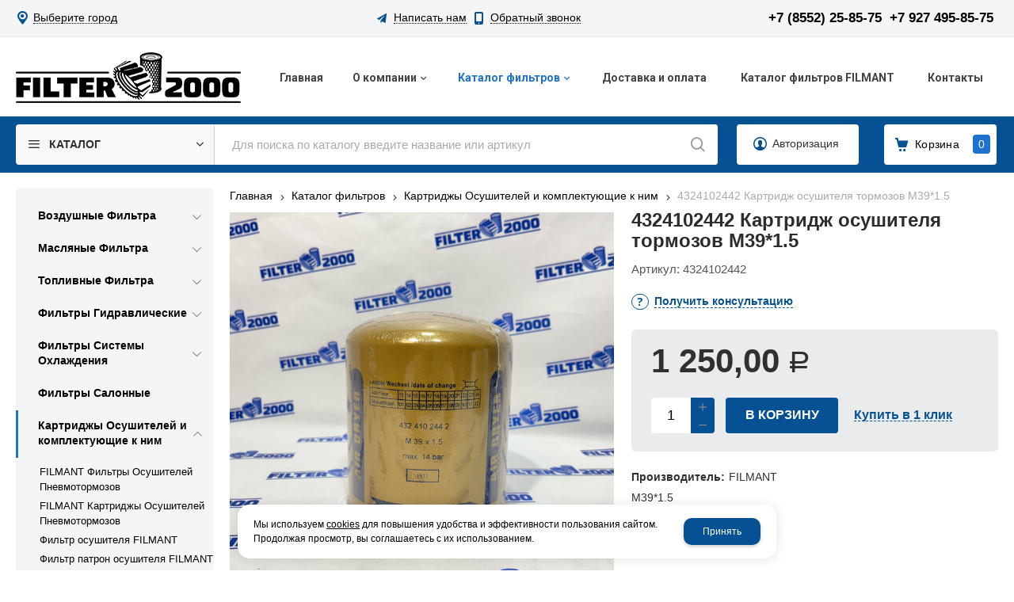

--- FILE ---
content_type: text/html; charset=utf-8
request_url: https://filter2000.ru/catalog/kartridzhy-osushitelej-i-komplektuyucshie-k-nim/kartridzhy-osushitelej-i-komplektuyucshie-k-nim_5316223.html
body_size: 15787
content:

<!DOCTYPE html>
<html lang="ru" prefix="og: http://ogp.me/ns#">
<head>
	<title>4324102442 Картридж осушителя тормозов M39*1.5 / Картриджы Осушителей и комплектующие к ним / Каталог фильтров / filter 2000</title>
	
	
		
		<meta name="robots" content="index, follow" />
        <meta name="yandex" content="index, follow" />
        <meta name="googlebot" content="index, follow" />
		<meta name='Description' content=''>
	<meta name='Keywords' content=''>

	<meta charset="utf-8">
	<meta name="format-detection" content="telephone=no">

	<meta property="og:locale" content="ru_RU" />
	<meta property='og:type' content='website'/>
   	<meta property='og:url' content='https://filter2000.ru/catalog/kartridzhy-osushitelej-i-komplektuyucshie-k-nim/kartridzhy-osushitelej-i-komplektuyucshie-k-nim_5316223.html'/>

	
	<meta property='og:title' content='4324102442 Картридж осушителя тормозов M39*1.5' />
	<meta property='og:image' content='https://filter2000.ru/a/2000/files/multifile/2353/4324102442__3_.JPG' />
		
	<meta name='viewport' content='width=device-width,initial-scale=1.0,maximum-scale=1.0,user-scalable=0'>	
	<link rel='icon' href='/a/2000/favicon.ico' type='image/x-icon'><link rel='shortcut icon' href='/a/2000/favicon.ico' type='image/x-icon'>

	

		<link rel="canonical" href="https://filter2000.ru/catalog/kartridzhy-osushitelej-i-komplektuyucshie-k-nim/kartridzhy-osushitelej-i-komplektuyucshie-k-nim_5316223.html"/>
	<script src="/js/jquery-2.1.4.min.js"></script>
	
	<meta name="yandex-verification" content="64d832f4c154e179"/>
<meta name="yandex-verification" content="e45c5d47066cb797"/>
<script>
$(document).ready(function(){
		var docElem = document.documentElement,
			didScroll = false,
			changeHeaderOn = ($('.innerpage').length>0 ? "200" : "200");
			document.querySelector( 'body' );
		function init() {
			window.addEventListener( 'scroll', function() {
				if( !didScroll ) {
					didScroll = true;
					setTimeout( scrollPage, 100 );
				}
			}, false );
		}
		
		function scrollPage() {
			var sy = scrollY();
			if ( sy >= changeHeaderOn ) {
				$( 'body' ).addClass('active');
			}
			else {
				$( 'body' ).removeClass('active');
			}
			didScroll = false;
		}
		
		function scrollY() {
			return window.pageYOffset || docElem.scrollTop;
		}
		
		init();
		
	});
</script>

<style>
@import url('https://web.archive.org/web/20221210060348cs_/https://fonts.googleapis.com/css?family=Montserrat:300,400,500,600,700,800,900&subset=cyrillic');
</style>

<meta name="yandex-verification" content="05633fb10dcfa5d1"/>

<meta name="yandex-verification" content="68851fa8281d53c6"/>
	<link href='/css/bannerslider.css' rel='Stylesheet' type='text/css'>	<LINK href='/css/grid1000.css' rel='Stylesheet' type='text/css'>
	<LINK href='/css/grid1200.css' media='screen and (min-width:1280px)' rel='Stylesheet' type='text/css'>	<link href="//filter2000.ru/css/style.css?v=1758701225" rel='Stylesheet' type='text/css'>
	<LINK href='/css/mobile.css?v=1746445220' media="screen and (max-width:780px)" rel='Stylesheet' type='text/css'>	<LINK href='/a/2000/bc_custom.min.css?v=1747232062' rel='Stylesheet' type='text/css'>

	
	<meta name='theme-color' content='#055193'>
</head>


<body data-metrikaid='48632240' data-sub='129357' data-catalogue='471' data-class='2001' data-nc_ctpl='' data-kopeek='1'  class='page129357obj class2001obj pageobj shema1  subdiv-catalog subdiv-kartridzhy-osushitelej-i-komplektuyucshie-k-nim this-kartridzhy-osushitelej-i-komplektuyucshie-k-nim sitew1200  notauth  innerpage st471 page129357 item5316223 class2001 subclass2052 level2 targcookie nocity left-have design-no editor-2'>
	<!--<div id="page-preloader"></div>-->
	<section id='mobile-panel' class='mobyes mainmenubg mpanel-linemenu'>
				<div class='mpanel-first'>
					<div class='mpanel-item mpanel-menu' onclick='load.clickItem("#mobile-menu")'><span>меню</span></div>
				</div>
				<div class='mpanel-second'>
					<div class='mpanel-item mpanel-info'></div>
					<div class='mpanel-item mpanel-search' onclick='load.clickItem("#mobile-search")'></div>
					
					<div class='mpanel-item mpanel-cart '>
					<span class='mpanel-cart-count'>0</span>
				</div>
				</div>
			</section>
			<section id='mobile-menu' class='mobyes'>
					<div class='menu-close' onclick='load.itemClose("#mobile-menu")'>✕</div>
					<div class='mobile-menu-body' data-loaditem='/bc/modules/default/index.php?user_action=mobile_menu'>
						
					</div>
				</section>
			
			
			<section id='mobile-search' class='mainmenubg mobyes'>
							<form rel='nofollow' action='/search/' method='get' class='search-life'>
								<div class='msearch-clear '>✕</div>
								<span class='msearch-input'>
									<input value='' type='text' name='find' placeholder='Искать товары' autocomplete='off'>
								</span>
								<span class='msearch-btn'><input type='submit' class='submit' value='Поиск'></span>
							</form>
						</section>	<div id='site'>
		<div class='topfix'></div>
		<div id='main'>

			<section data-zone='9556' data-name='Меню' id='zone7' data-id='7' class='zone cb blk-middle'><div 0 class='zone-bg ' ></div><div class='container container_12  cb'><section class='blocks  grid_3  type-block-3 menu-type- notitle blk_nomarg_head blk_nomarg_cont blk_nomarg_cont_lr_b blk_nomarg_cont_lr_h start ' data-prior='0' data-blockid='28' id='block28' data-width='3' data-sub='125267' data-admid='23256' data-cc='124372' ><article class='cb blk_body'><div class='blk_body_wrap'><div class='cb tel_links'>

		

		

		
		<div class='tel_lnk_btn'>

			

			

			
				<div class='regper_link iconsCol icons i_city'><a
				href='#' data-lc-href='/bc/modules/default/index.php?user_action=citylist'
				title='Выберите город'
				data-rel='lightcase'
				class='targeting-a '
				data-maxwidth='300'
				data-groupclass='modal-targeting targeting-min modal-nopadding'
			>Выберите город</a></div>
			


			

			

			
		</div>
		

	</div></div></article></section><!-- /not cache 28 --><section class='blocks  grid_4  type-block-3 menu-type- notitle blk_nomarg_head blk_nomarg_cont blk_nomarg_cont_lr_b blk_nomarg_cont_lr_h' data-prior='1' data-blockid='16' id='block16' data-width='4' data-sub='125267' data-admid='23246' data-cc='124372' ><article class='cb blk_body'><div class='blk_body_wrap'><div class='cb tel_links'>

		

		

		
		<div class='tel_lnk_btn'>

			
				<div class='regper_link iconsCol icons i_sendmail'>
					<a rel='nofollow' href='#feedback' data-lc-href='/feedback/?isNaked=1' class='link-feedback' title='Написать нам' data-rel='lightcase' data-maxwidth='380' data-groupclass='feedback modal-form' data-metr='mailtoplink'>Написать нам</a>
				</div>
			

			
				<div class='regper_link iconsCol icons i_call'>
					<a rel='nofollow' href='#' data-lc-href='/callme/?isNaked=1' class='link-callme' title='Обратный звонок' data-rel='lightcase' data-maxwidth='390' data-groupclass='callme modal-form' data-metr='calltoplink'>Обратный звонок</a>
				</div>
			

			


			

			

			
		</div>
		

	</div></div></article></section><!-- /not cache 16 --><section class='blocks  grid_5  type-block-3 menu-type- notitle blk_nomarg_head blk_nomarg_cont blk_nomarg_cont_lr_b blk_nomarg_cont_lr_h end ' data-prior='2' data-blockid='17' id='block17' data-width='5' data-sub='125267' data-admid='23247' data-cc='124372' ><article class='cb blk_body'><div class='blk_body_wrap'><div class='cb tel_links'>

		

		
			<div class='tel_lnk_phone cb'>
				<div class='tel_lp_item '><a href='tel:+78552258575' class='link-tel-1' data-metr='headphone'>+7 (8552) 25-85-75</a><span class='semicolon'>;</span>
				</div>

				<div class='tel_lp_item'>
					<a href='tel:+79274958575' class='link-tel-2' data-metr='headphone'>+7 927 495-85-75</a>
				</div>

			</div>

		

	</div></div></article></section><!-- /not cache 17 --></div></section><section data-zone='9565' data-name='Шапка' id='zone1' data-id='1' class='zone cb'><div 0 class='zone-bg ' ></div><header id='header' class='container container_12  cb'><section class='blocks  grid_3  type-block-1 menu-type- class2047 notitle blk_nomarg_head blk_nomarg_cont blk_nomarg_cont_lr_b blk_nomarg_cont_lr_h start ' data-prior='3' data-blockid='15' id='block15' data-width='3' data-sub='125267' data-admid='23245' data-cc='124372' ><article class='cb blk_body'><div class='blk_body_wrap'><div class=txt>
<div class="obj  obj698">    <a href='/' class='logosite'>
              <div class='logo-img'>
            <img src='/a/2000/files/125292/124396/logo.png' alt='filter 2000'>
        </div>
              </a>
  </div>

</div></div></article></section><!-- /not cache 15 --><section class='blocks  grid_9  type-block-2 menu-type-1 mainmenu thismenu submenutype1 nomob blk-menu-header notitle blk_nomarg_head blk_nomarg_cont blk_nomarg_cont_lr_b blk_nomarg_cont_lr_h end ' data-prior='4' data-blockid='2' id='block2' data-width='9' data-sub='125267' data-admid='23235' data-cc='124372' ><article class='cb blk_body'><div class='blk_body_wrap'><nav class='header_bot elwidth100 menu-img-no'><ul class='header_menu'>


<li class='  '>
<a data-o='0' title='Главная' href='/'><span class='mn_sp_1 '><span>  Главная</span></span></a>
</li>


<li class=' menu-drop '><ul class='h_menu_sec'><li class='lang_true sub125806 222 '><a data-o='0' title='Документация' href='/about/tehnicheskaya-dokumentaciya/'><span class='mn_sp_2'><span>Документация</span></span></a> </li> <li class='lang_true sub125319 222 '><a data-o='0' title='Реквизиты компании' href='/about/rekvizity-kompanii/'><span class='mn_sp_2'><span>Реквизиты компании</span></span></a> </li> <li class='lang_true sub125315 222 '><a data-o='0' title='Фотогалерея' href='/about/photogallery/'><span class='mn_sp_2'><span>Фотогалерея</span></span></a> </li> <li class='lang_true sub218328 222 '><a data-o='0' title='Видеогалерея' href='/about/videogalereya/'><span class='mn_sp_2'><span>Видеогалерея</span></span></a> </li> <li class='lang_true sub277378 222 '><a data-o='0' title='FILMANT perfomance filter' href='/about/FILMANT-perfomance-filter/'><span class='mn_sp_2'><span>FILMANT perfomance filter</span></span></a> </li> </ul>
<a data-o='0' title='О компании' href='/about/'><span class='mn_sp_1 '><span>  О компании</span></span></a>
</li>


<li class=' sub125270 menu-drop active '><ul class='h_menu_sec'><li class='lang_true sub129352 222 '><a data-o='0' title='Воздушные Фильтра' href='/catalog/vozdushnye-filtra/'><span class='mn_sp_2'><span>Воздушные Фильтра</span></span></a> </li> <li class='lang_true sub129353 222 '><a data-o='0' title='Масляные Фильтра' href='/catalog/maslyanye-filtra/'><span class='mn_sp_2'><span>Масляные Фильтра</span></span></a> </li> <li class='lang_true sub129354 222 '><a data-o='0' title='Топливные Фильтра' href='/catalog/toplivnye-filtra/'><span class='mn_sp_2'><span>Топливные Фильтра</span></span></a> </li> <li class='lang_true sub129355 222 '><a data-o='0' title='Фильтры Гидравлические' href='/catalog/filtry-gidravlicheskie/'><span class='mn_sp_2'><span>Фильтры Гидравлические</span></span></a> </li> <li class='lang_true sub129356 222 '><a data-o='0' title='Фильтры Системы Охлаждения' href='/catalog/filtry-sistemy-ohlazhdeniya/'><span class='mn_sp_2'><span>Фильтры Системы Охлаждения</span></span></a> </li> <li class='lang_true sub152224 222 '><a data-o='0' title='Фильтры Салонные' href='/catalog/filtry-salonnye/'><span class='mn_sp_2'><span>Фильтры Салонные</span></span></a> </li> <li class=' lang_true sub129357 active 444 '><a data-o='0' title='Картриджы Осушителей и комплектующие к ним' href='/catalog/kartridzhy-osushitelej-i-komplektuyucshie-k-nim/'><span class='mn_sp_2'><span>Картриджы Осушителей и комплектующие к ним</span></span></a> </li> <li class='lang_true sub130487 222 '><a data-o='0' title='Сопутствующие Товары' href='/catalog/soputstvuyucshie-tovary/'><span class='mn_sp_2'><span>Сопутствующие Товары</span></span></a> </li> </ul>
<a data-o='0' title='Каталог фильтров' href='/catalog/'><span class='mn_sp_1'><span>Каталог фильтров</span></span></a>
</li> 


<li class='  '>
<a data-o='0' title='Доставка и оплата' href='/dostavka-i-oplata/'><span class='mn_sp_1 '><span>  Доставка и оплата</span></span></a>
</li>


<li class='  '>
<a data-o='0' title='Каталог  фильтров FILMANT ' href='/katalog-zapasnyh-chastej/'><span class='mn_sp_1 '><span>  Каталог  фильтров FILMANT </span></span></a>
</li>


<li class='  '>
<a data-o='0' title='Контакты' href='/contacts/'><span class='mn_sp_1 '><span>  Контакты</span></span></a>
</li></ul></nav></div></article></section><!-- /not cache 2 --></header></section><section data-zone='9564' data-name='Свободная зона' id='zone8' data-id='8' class='zone cb blk-middle zone-fixtop'><div 0 class='zone-bg ' ></div><div class='container container_12  cb'><section class='blocks  grid_3  type-block-2 menu-type-40 submenublock thismenu submenutype40 notitle blk_nomarg_head blk_nomarg_cont blk_nomarg_cont_lr_b blk_nomarg_cont_lr_h start ' data-prior='6' data-blockid='40' id='block40' data-width='3' data-sub='125267' data-admid='23265' data-cc='124372' ><article class='cb blk_body'><div class='blk_body_wrap'><div class='menu-button menu-button-click'><div class='menu-button-head icons i_typecat3'><span>Каталог</span></div><div class='menu-button-body'><ul class='menu-type-40'>


<li class=' lang_true sub129352 menu-drop'><ul class='menu-40-second'> <li class=' lang_true sub277522'><a data-o='0' title='для автомобилей МАЗ' href='/catalog/vozdushnye-filtra/dlya-avtomobilej-maz/'><span class='menu-40-data-second'><span>для автомобилей МАЗ</span></span></a></li>  <li class=' lang_true sub129419'><a data-o='0' title=' для автомобилей КамаЗ' href='/catalog/vozdushnye-filtra/kamaz/'><span class='menu-40-data-second'><span> для автомобилей КамаЗ</span></span></a></li>  <li class=' lang_true sub129421'><a data-o='0' title=' для автомобилей группа ГАЗ' href='/catalog/vozdushnye-filtra/gruppa-gaz/'><span class='menu-40-data-second'><span> для автомобилей группа ГАЗ</span></span></a></li>  <li class=' lang_true sub129422'><a data-o='0' title='Агро отечественное' href='/catalog/vozdushnye-filtra/agro-otechestvennoe/'><span class='menu-40-data-second'><span>Агро отечественное</span></span></a></li>  <li class=' lang_true sub274947'><a data-o='0' title='FILMANT Фильтры Воздушные' href='/catalog/vozdushnye-filtra/FILMANT-filtry-vozdushnye/'><span class='menu-40-data-second'><span>FILMANT Фильтры Воздушные</span></span></a></li>  <li class=' lang_true sub158117'><a data-o='0' title=' Fleetguard Фильтры Воздушные' href='/catalog/vozdushnye-filtra/vozdushnye-filtra-Fleetguard/'><span class='menu-40-data-second'><span> Fleetguard Фильтры Воздушные</span></span></a></li>  <li class=' lang_true sub160472'><a data-o='0' title='MANN FILTER Фильтры воздушные' href='/catalog/vozdushnye-filtra/MANN-FILTER-filtra-vozdushnye/'><span class='menu-40-data-second'><span>MANN FILTER Фильтры воздушные</span></span></a></li>  <li class=' lang_true sub160594'><a data-o='0' title='TSN Фильтры воздушные ' href='/catalog/vozdushnye-filtra/TSN-filtry-vozdushnye/'><span class='menu-40-data-second'><span>TSN Фильтры воздушные </span></span></a></li>  <li class=' lang_true sub162669'><a data-o='0' title='ЛААЗ Ливны Фильтры Воздушные' href='/catalog/vozdushnye-filtra/laaz-livny-filtra-vozdushnye/'><span class='menu-40-data-second'><span>ЛААЗ Ливны Фильтры Воздушные</span></span></a></li>  <li class=' lang_true sub168530'><a data-o='0' title='Фильтры Воздушные DIFA' href='/catalog/vozdushnye-filtra/filtry-vozdushnye-DIFA/'><span class='menu-40-data-second'><span>Фильтры Воздушные DIFA</span></span></a></li>  <li class=' lang_true sub233077'><a data-o='0' title='Фильтры воздушные ЕВРОЭЛЕМЕНТ' href='/catalog/vozdushnye-filtra/filtr-vozdushnye-evroelement/'><span class='menu-40-data-second'><span>Фильтры воздушные ЕВРОЭЛЕМЕНТ</span></span></a></li>  <li class=' lang_true sub241779'><a data-o='0' title='BIG FILTER Фильтры воздушные ' href='/catalog/vozdushnye-filtra/BIG-FILTER-filtry-vozdushnye/'><span class='menu-40-data-second'><span>BIG FILTER Фильтры воздушные </span></span></a></li>  <li class=' lang_true sub264715'><a data-o='0' title='STELLOX фильтры воздушные ' href='/catalog/vozdushnye-filtra/STELLOX-filtry-vozdushnye/'><span class='menu-40-data-second'><span>STELLOX фильтры воздушные </span></span></a></li>  <li class=' lang_true sub129423'><a data-o='0' title='Воздушные Фильтры Импорт' href='/catalog/vozdushnye-filtra/vozdushnye-filtra-import/'><span class='menu-40-data-second'><span>Воздушные Фильтры Импорт</span></span></a></li>  <li class=' lang_true sub152225'><a data-o='0' title='Элементы Воздушных Фильтров' href='/catalog/vozdushnye-filtra/elementy-vozdushnyh-filtrov/'><span class='menu-40-data-second'><span>Элементы Воздушных Фильтров</span></span></a></li> </ul>
<a data-o='0' title='Воздушные Фильтра' href='/catalog/vozdushnye-filtra/'><span class='menu-40-data'><span>Воздушные Фильтра</span></span></a>
</li>


<li class=' lang_true sub129353 menu-drop'><ul class='menu-40-second'> <li class=' lang_true sub129794'><a data-o='0' title='Масляные Фильтры КамАЗ' href='/catalog/maslyanye-filtra/maslyanye-filtra-kamaz/'><span class='menu-40-data-second'><span>Масляные Фильтры КамАЗ</span></span></a></li>  <li class=' lang_true sub129966'><a data-o='0' title='Масляные Фильтры МАЗ' href='/catalog/maslyanye-filtra/maslyanye-filtra-maz/'><span class='menu-40-data-second'><span>Масляные Фильтры МАЗ</span></span></a></li>  <li class=' lang_true sub129967'><a data-o='0' title='Масляные Фильтры АГРО' href='/catalog/maslyanye-filtra/maslyanye-filtra-agro/'><span class='menu-40-data-second'><span>Масляные Фильтры АГРО</span></span></a></li>  <li class=' lang_true sub129970'><a data-o='0' title='Масляные Фильтры группа ГАЗ' href='/catalog/maslyanye-filtra/gruppa-gaz/'><span class='menu-40-data-second'><span>Масляные Фильтры группа ГАЗ</span></span></a></li>  <li class=' lang_true sub276442'><a data-o='0' title='FILMANT Масляные Фильтра ' href='/catalog/maslyanye-filtra/FILMANT-maslyanye-filtra/'><span class='menu-40-data-second'><span>FILMANT Масляные Фильтра </span></span></a></li>  <li class=' lang_true sub158118'><a data-o='0' title='  Fleetguard Фильтры Масляные' href='/catalog/maslyanye-filtra/Fleetguard-filtra-maslyanye/'><span class='menu-40-data-second'><span>  Fleetguard Фильтры Масляные</span></span></a></li>  <li class=' lang_true sub160190'><a data-o='0' title='MANN FILTER Фильтры масляные ' href='/catalog/maslyanye-filtra/MANN-FILTER-filtra-maslyanye/'><span class='menu-40-data-second'><span>MANN FILTER Фильтры масляные </span></span></a></li>  <li class=' lang_true sub160595'><a data-o='0' title='TSN Фильтры масляные' href='/catalog/maslyanye-filtra/TSN-filtra-maslyanye/'><span class='menu-40-data-second'><span>TSN Фильтры масляные</span></span></a></li>  <li class=' lang_true sub164040'><a data-o='0' title='ЛААЗ Ливны Фильтры масляные' href='/catalog/maslyanye-filtra/laaz-livny-filtry-maslyanye/'><span class='menu-40-data-second'><span>ЛААЗ Ливны Фильтры масляные</span></span></a></li>  <li class=' lang_true sub168360'><a data-o='0' title='DIFA Фильтры масляные ' href='/catalog/maslyanye-filtra/DIFA-filtry-maslyanye/'><span class='menu-40-data-second'><span>DIFA Фильтры масляные </span></span></a></li>  <li class=' lang_true sub213427'><a data-o='0' title='DONALDSON Фильтры масляные' href='/catalog/maslyanye-filtra/DONALDSON-filtry-maslyanye/'><span class='menu-40-data-second'><span>DONALDSON Фильтры масляные</span></span></a></li>  <li class=' lang_true sub235312'><a data-o='0' title='Фильтры масляные ЕВРОЭЛЕМЕНТ ' href='/catalog/maslyanye-filtra/filtry-maslyanye-evroelement/'><span class='menu-40-data-second'><span>Фильтры масляные ЕВРОЭЛЕМЕНТ </span></span></a></li>  <li class=' lang_true sub241875'><a data-o='0' title='BIG FILTER Фильтры масляные ' href='/catalog/maslyanye-filtra/BIG-FILTER-filtry-maslyanye/'><span class='menu-40-data-second'><span>BIG FILTER Фильтры масляные </span></span></a></li>  <li class=' lang_true sub260812'><a data-o='0' title='STELLOX фильтры масляные' href='/catalog/maslyanye-filtra/STELLOX-filtry-maslyanye/'><span class='menu-40-data-second'><span>STELLOX фильтры масляные</span></span></a></li>  <li class=' lang_true sub129425'><a data-o='0' title='LF' href='/catalog/maslyanye-filtra/LF/'><span class='menu-40-data-second'><span>LF</span></span></a></li>  <li class=' lang_true sub152107'><a data-o='0' title='Элементы Масляных Фильтров' href='/catalog/maslyanye-filtra/maslyanye-filtra/'><span class='menu-40-data-second'><span>Элементы Масляных Фильтров</span></span></a></li>  <li class=' lang_true sub152419'><a data-o='0' title='Фильтры Масляные' href='/catalog/maslyanye-filtra/filtra-maslyanye/'><span class='menu-40-data-second'><span>Фильтры Масляные</span></span></a></li> </ul>
<a data-o='0' title='Масляные Фильтра' href='/catalog/maslyanye-filtra/'><span class='menu-40-data'><span>Масляные Фильтра</span></span></a>
</li>


<li class=' lang_true sub129354 menu-drop'><ul class='menu-40-second'> <li class=' lang_true sub271884'><a data-o='0' title='ФГОТы ФТОТы в сборе и комплектующие к ним' href='/catalog/toplivnye-filtra/fgoty-ftoty-v-sbore-i-komplektuyucshie-k-nim/'><span class='menu-40-data-second'><span>ФГОТы ФТОТы в сборе и комплектующие к ним</span></span></a></li>  <li class=' lang_true sub271891'><a data-o='0' title='Фильтры Салонные' href='/catalog/toplivnye-filtra/filtry-salonnye/'><span class='menu-40-data-second'><span>Фильтры Салонные</span></span></a></li>  <li class=' lang_true sub129426'><a data-o='0' title='FF Фильтры Тонкой Очистки Топлива' href='/catalog/toplivnye-filtra/FF/'><span class='menu-40-data-second'><span>FF Фильтры Тонкой Очистки Топлива</span></span></a></li>  <li class=' lang_true sub129428'><a data-o='0' title='FS Фильтры Сепаратора Грубой Очистки Топлива' href='/catalog/toplivnye-filtra/FS/'><span class='menu-40-data-second'><span>FS Фильтры Сепаратора Грубой Очистки Топлива</span></span></a></li>  <li class=' lang_true sub129796'><a data-o='0' title='Топливные Фильтры Агро Отечественное' href='/catalog/toplivnye-filtra/toplivnye-filtra-agro-otechestvennoe/'><span class='menu-40-data-second'><span>Топливные Фильтры Агро Отечественное</span></span></a></li>  <li class=' lang_true sub129968'><a data-o='0' title='Топливные Фильтры КамАЗ' href='/catalog/toplivnye-filtra/toplivnye-filtra-kamaz/'><span class='menu-40-data-second'><span>Топливные Фильтры КамАЗ</span></span></a></li>  <li class=' lang_true sub129969'><a data-o='0' title='Топливные Фильтра МАЗ' href='/catalog/toplivnye-filtra/toplivnye-filtra-maz/'><span class='menu-40-data-second'><span>Топливные Фильтра МАЗ</span></span></a></li>  <li class=' lang_true sub151262'><a data-o='0' title='Элементы Топливных Фильтров' href='/catalog/toplivnye-filtra/teplovozy-i-rechnye-suda/'><span class='menu-40-data-second'><span>Элементы Топливных Фильтров</span></span></a></li>  <li class=' lang_true sub152157'><a data-o='0' title='группа ГАЗ' href='/catalog/toplivnye-filtra/gruppa-gaz/'><span class='menu-40-data-second'><span>группа ГАЗ</span></span></a></li>  <li class=' lang_true sub153864'><a data-o='0' title='Фильтры Топливные' href='/catalog/toplivnye-filtra/filtry-toplivnye/'><span class='menu-40-data-second'><span>Фильтры Топливные</span></span></a></li>  <li class=' lang_true sub277014'><a data-o='0' title='FILMANT Топливные фильтра' href='/catalog/toplivnye-filtra/FILMANT-toplivnye-filtra/'><span class='menu-40-data-second'><span>FILMANT Топливные фильтра</span></span></a></li>  <li class=' lang_true sub158119'><a data-o='0' title=' Fleetguard Фильтры Топливные' href='/catalog/toplivnye-filtra/Fleetguard-filtra-toplivnye/'><span class='menu-40-data-second'><span> Fleetguard Фильтры Топливные</span></span></a></li>  <li class=' lang_true sub160216'><a data-o='0' title='MANN FILTER Фильтры топливные ' href='/catalog/toplivnye-filtra/MANN-FILTER-filtra-toplivnye/'><span class='menu-40-data-second'><span>MANN FILTER Фильтры топливные </span></span></a></li>  <li class=' lang_true sub160596'><a data-o='0' title='TSN Фильтры топливные' href='/catalog/toplivnye-filtra/TSN-filtry-toplivnye/'><span class='menu-40-data-second'><span>TSN Фильтры топливные</span></span></a></li>  <li class=' lang_true sub167518'><a data-o='0' title='ЛААЗ Ливны Фильтры топливные ' href='/catalog/toplivnye-filtra/laaz-livny-filtry-toplivnye/'><span class='menu-40-data-second'><span>ЛААЗ Ливны Фильтры топливные </span></span></a></li>  <li class=' lang_true sub169115'><a data-o='0' title='Фильтры топливные DIFA ' href='/catalog/toplivnye-filtra/filtry-toplivnye-DIFA/'><span class='menu-40-data-second'><span>Фильтры топливные DIFA </span></span></a></li>  <li class=' lang_true sub213428'><a data-o='0' title='DONALDSON Фильтры топливные ' href='/catalog/toplivnye-filtra/DONALDSON-filtry-toplivnye/'><span class='menu-40-data-second'><span>DONALDSON Фильтры топливные </span></span></a></li>  <li class=' lang_true sub235927'><a data-o='0' title='Фильтры топливные ЕВРОЭЛЕМЕНТ ' href='/catalog/toplivnye-filtra/filtry-toplivnye-evroelement/'><span class='menu-40-data-second'><span>Фильтры топливные ЕВРОЭЛЕМЕНТ </span></span></a></li>  <li class=' lang_true sub241919'><a data-o='0' title='BIG FILTER Фильтры топливные ' href='/catalog/toplivnye-filtra/BIG-FILTER-filtry-toplivnye/'><span class='menu-40-data-second'><span>BIG FILTER Фильтры топливные </span></span></a></li>  <li class=' lang_true sub261985'><a data-o='0' title='STELLOX фильтры топливные ' href='/catalog/toplivnye-filtra/STELLOX-filtry-toplivnye/'><span class='menu-40-data-second'><span>STELLOX фильтры топливные </span></span></a></li> </ul>
<a data-o='0' title='Топливные Фильтра' href='/catalog/toplivnye-filtra/'><span class='menu-40-data'><span>Топливные Фильтра</span></span></a>
</li>


<li class=' lang_true sub129355 menu-drop'><ul class='menu-40-second'> <li class=' lang_true sub277576'><a data-o='0' title='FILMANT Фильтры Гидравлические' href='/catalog/filtry-gidravlicheskie/FILMANT-filtry-gidravlicheskie/'><span class='menu-40-data-second'><span>FILMANT Фильтры Гидравлические</span></span></a></li>  <li class=' lang_true sub158120'><a data-o='0' title=' Fleetguard Фильтры Гидравлические' href='/catalog/filtry-gidravlicheskie/Fleetguard-filtra-gidravlicheskie/'><span class='menu-40-data-second'><span> Fleetguard Фильтры Гидравлические</span></span></a></li>  <li class=' lang_true sub168431'><a data-o='0' title='Фильтры гидравлические DIFA' href='/catalog/filtry-gidravlicheskie/filtr-gidravlicheskij-DIFA/'><span class='menu-40-data-second'><span>Фильтры гидравлические DIFA</span></span></a></li>  <li class=' lang_true sub196573'><a data-o='0' title='Фильтры Гидравлические SAKURA ' href='/catalog/filtry-gidravlicheskie/filtry-gidravlicheskie-SAKURA/'><span class='menu-40-data-second'><span>Фильтры Гидравлические SAKURA </span></span></a></li>  <li class=' lang_true sub235452'><a data-o='0' title='Фильтры гидравлические ЕВРОЭЛЕМЕНТ ' href='/catalog/filtry-gidravlicheskie/filtry-gidravlicheskie-evroelement/'><span class='menu-40-data-second'><span>Фильтры гидравлические ЕВРОЭЛЕМЕНТ </span></span></a></li>  <li class=' lang_true sub271892'><a data-o='0' title='фильтра для компрессоров' href='/catalog/filtry-gidravlicheskie/filtra-dlya-kompressorov/'><span class='menu-40-data-second'><span>фильтра для компрессоров</span></span></a></li>  <li class=' lang_true sub160597'><a data-o='0' title='TSN Фильтры очистки Гидросистем' href='/catalog/filtry-gidravlicheskie/TSN-filtry-ochistki-gidrosistem/'><span class='menu-40-data-second'><span>TSN Фильтры очистки Гидросистем</span></span></a></li> </ul>
<a data-o='0' title='Фильтры Гидравлические' href='/catalog/filtry-gidravlicheskie/'><span class='menu-40-data'><span>Фильтры Гидравлические</span></span></a>
</li>


<li class=' lang_true sub129356 menu-drop'><ul class='menu-40-second'> <li class=' lang_true sub158121'><a data-o='0' title=' Fleetguard Фильтра Системы Охлаждения' href='/catalog/filtry-sistemy-ohlazhdeniya/Fleetguard-filtra-sistemy-ohlazhdeniya/'><span class='menu-40-data-second'><span> Fleetguard Фильтра Системы Охлаждения</span></span></a></li>  <li class=' lang_true sub277687'><a data-o='0' title='FILMANT Фильтра системы охлаждения' href='/catalog/filtry-sistemy-ohlazhdeniya/FILMANT-filtra-sistemy-ohlazhdeniya/'><span class='menu-40-data-second'><span>FILMANT Фильтра системы охлаждения</span></span></a></li> </ul>
<a data-o='0' title='Фильтры Системы Охлаждения' href='/catalog/filtry-sistemy-ohlazhdeniya/'><span class='menu-40-data'><span>Фильтры Системы Охлаждения</span></span></a>
</li>


<li class=' lang_true sub152224 '>
<a data-o='0' title='Фильтры Салонные' href='/catalog/filtry-salonnye/'><span class='menu-40-data'><span>Фильтры Салонные</span></span></a>
</li>


<li class='active sub129357 menu-drop'><ul class='menu-40-second'> <li class=' lang_true sub276137'><a data-o='0' title='FILMANT Фильтры Осушителей Пневмотормозов' href='/catalog/kartridzhy-osushitelej-i-komplektuyucshie-k-nim/FILMANT-filtry-osushitelej-pnevmotormozov/'><span class='menu-40-data-second'><span>FILMANT Фильтры Осушителей Пневмотормозов</span></span></a></li>  <li class=' lang_true sub276138'><a data-o='0' title='FILMANT Картриджы Осушителей Пневмотормозов' href='/catalog/kartridzhy-osushitelej-i-komplektuyucshie-k-nim/kartridzhy-osushitelej-pnevmotormozov/'><span class='menu-40-data-second'><span>FILMANT Картриджы Осушителей Пневмотормозов</span></span></a></li>  <li class=' lang_true sub276139'><a data-o='0' title='Фильтр осушителя FILMANT' href='/catalog/kartridzhy-osushitelej-i-komplektuyucshie-k-nim/filtr-osushitelya-FILMANT/'><span class='menu-40-data-second'><span>Фильтр осушителя FILMANT</span></span></a></li>  <li class=' lang_true sub276140'><a data-o='0' title='Фильтр патрон осушителя FILMANT' href='/catalog/kartridzhy-osushitelej-i-komplektuyucshie-k-nim/filtr-patron-osushitelya-FILMANT/'><span class='menu-40-data-second'><span>Фильтр патрон осушителя FILMANT</span></span></a></li> </ul>
<a data-o='0' title='Картриджы Осушителей и комплектующие к ним' href='/catalog/kartridzhy-osushitelej-i-komplektuyucshie-k-nim/'><span class='menu-40-data'><span>Картриджы Осушителей и комплектующие к ним</span></span></a>
</li> 


<li class=' lang_true sub130487 '>
<a data-o='0' title='Сопутствующие Товары' href='/catalog/soputstvuyucshie-tovary/'><span class='menu-40-data'><span>Сопутствующие Товары</span></span></a>
</li></ul></div></div></div></article></section><!-- /not cache 40 --><section class='blocks  grid_6  type-block-1 menu-type- blk-search class2001 nc2019 notitle blk_nomarg_head blk_nomarg_cont blk_nomarg_cont_lr_b blk_nomarg_cont_lr_h' data-prior='7' data-blockid='33' id='block33' data-width='6' data-sub='125267' data-admid='23259' data-cc='124372' ><article class='cb blk_body'><div class='blk_body_wrap'>  <div class="header_search">
    <form class='searchform search-life iconsCol' action='/search/' method='get'
      >
      <div class='searchform-inp'>
        <input class='inp' value='' type=text autocomplete="off" name=find
          placeholder='Для поиска по каталогу введите название или артикул'>
      </div>
      <span class="btn-strt search_btn"><input type=submit class=submit
          value='Поиск'></span>

          </form>
  </div>
</div></article></section><!-- /not cache 33 --><section class='blocks  grid_1  type-block-3 menu-type- notitle blk_nomarg_head blk_nomarg_cont blk_nomarg_cont_lr_b blk_nomarg_cont_lr_h' data-prior='8' data-blockid='36' id='block36' data-width='1' data-sub='125267' data-admid='23262' data-cc='124372' ><article class='cb blk_body'><div class='blk_body_wrap'><div class='cb tel_links'>

		

		

		
		<div class='tel_lnk_btn'>

			

			

			


			
				<div class='regper_link iconsCol icons i_user2'>
					<a rel='nofollow' href='#' data-lc-href='/profile/?isNaked=1' title='Вход' data-rel='lightcase' data-maxwidth='320' data-groupclass='login'>Авторизация</a>
				</div>
			

			

			
		</div>
		

	</div></div></article></section><!-- /not cache 36 --><section class='blocks  smallcart grid_2  type-block-1 menu-type- nomob class2005 nc2006 notitle blk_nomarg_head blk_nomarg_cont blk_nomarg_cont_lr_b blk_nomarg_cont_lr_h end ' data-prior='9' data-blockid='5' id='block5' data-width='2' data-sub='125267' data-admid='23238' data-cc='124372' ><article class='cb blk_body'><div class='blk_body_wrap'><div class='basket_mini' data-minicart='1'>
			<div class='basket_mini_rel'>
                <a rel='nofollow' href='/cart/' class='basket_mini_open  '>
				    <div class='basket_mini_a'>
                        <span class='icons iconsCol i_cart1 basket_m_button'>Корзина</span>
                        <span class='none minicartCount2'>0</span>
                    </div>
				    <span class='basket_m_price'>нет товаров</span>
                </a>
				<div class='basket_m_spisok' style='white-space:nowrap;'><div class='basket_m_spisok2'>
					Вы можете положить сюда<br>товары из <a href='/catalog/'>каталог</a>
				</div></div>
			</div>
		</div>
</div></article></section><!-- /not cache 5 --></div></section>
			<section id='center'>
				<div class='centerwrap container container_12'>

				
				
				<section id='sidebar' data-zone='9560' data-id='2' data-width='3' data-name='Зона слева' class='zone zone2 grid_3 start'><div class='container-zone'><section class='blocks  grid_3  type-block-2 menu-type-20 submenublock thismenu submenutype20 nomob blk-menu-left notitle blk_nomarg_cont start end ' data-prior='15' data-blockid='11' id='block11' data-width='3' data-sub='125267' data-admid='23241' data-cc='124372' ><article class='cb blk_body'><div class='blk_body_wrap'><ul class='menu-img-no menu-dashed-no menu-decoration-no menu_catalog'>


<li class='menu_open sub129352 '>
							<a data-o='0' data-sub='129352' href='/catalog/vozdushnye-filtra/'>
								
								<span class='menu_title'><span class='menu-tit'>Воздушные Фильтра</span><span class='menu-sub'></span></span>
								<span class='menu_arrow'></span>
							</a><ul class='left_m_sec'><li class=' lang_true sub277522 '>
										<a data-o='0' data-sub='277522' href='/catalog/vozdushnye-filtra/dlya-avtomobilej-maz/'>
											<span class='menu_plus'></span>
											<span class='menu_title_sec'>для автомобилей МАЗ<span class='menu-sub'></span></span>
										</a>
									</li> <li class=' lang_true sub129419 '>
										<a data-o='0' data-sub='129419' href='/catalog/vozdushnye-filtra/kamaz/'>
											<span class='menu_plus'></span>
											<span class='menu_title_sec'> для автомобилей КамаЗ<span class='menu-sub'></span></span>
										</a>
									</li> <li class=' lang_true sub129421 '>
										<a data-o='0' data-sub='129421' href='/catalog/vozdushnye-filtra/gruppa-gaz/'>
											<span class='menu_plus'></span>
											<span class='menu_title_sec'> для автомобилей группа ГАЗ<span class='menu-sub'></span></span>
										</a>
									</li> <li class=' lang_true sub129422 '>
										<a data-o='0' data-sub='129422' href='/catalog/vozdushnye-filtra/agro-otechestvennoe/'>
											<span class='menu_plus'></span>
											<span class='menu_title_sec'>Агро отечественное<span class='menu-sub'></span></span>
										</a>
									</li> <li class=' lang_true sub274947 '>
										<a data-o='0' data-sub='274947' href='/catalog/vozdushnye-filtra/FILMANT-filtry-vozdushnye/'>
											<span class='menu_plus'></span>
											<span class='menu_title_sec'>FILMANT Фильтры Воздушные<span class='menu-sub'></span></span>
										</a>
									</li> <li class=' lang_true sub158117 '>
										<a data-o='0' data-sub='158117' href='/catalog/vozdushnye-filtra/vozdushnye-filtra-Fleetguard/'>
											<span class='menu_plus'></span>
											<span class='menu_title_sec'> Fleetguard Фильтры Воздушные<span class='menu-sub'></span></span>
										</a>
									</li> <li class=' lang_true sub160472 '>
										<a data-o='0' data-sub='160472' href='/catalog/vozdushnye-filtra/MANN-FILTER-filtra-vozdushnye/'>
											<span class='menu_plus'></span>
											<span class='menu_title_sec'>MANN FILTER Фильтры воздушные<span class='menu-sub'></span></span>
										</a>
									</li> <li class=' lang_true sub160594 '>
										<a data-o='0' data-sub='160594' href='/catalog/vozdushnye-filtra/TSN-filtry-vozdushnye/'>
											<span class='menu_plus'></span>
											<span class='menu_title_sec'>TSN Фильтры воздушные <span class='menu-sub'></span></span>
										</a>
									</li> <li class=' lang_true sub162669 '>
										<a data-o='0' data-sub='162669' href='/catalog/vozdushnye-filtra/laaz-livny-filtra-vozdushnye/'>
											<span class='menu_plus'></span>
											<span class='menu_title_sec'>ЛААЗ Ливны Фильтры Воздушные<span class='menu-sub'></span></span>
										</a>
									</li> <li class=' lang_true sub168530 '>
										<a data-o='0' data-sub='168530' href='/catalog/vozdushnye-filtra/filtry-vozdushnye-DIFA/'>
											<span class='menu_plus'></span>
											<span class='menu_title_sec'>Фильтры Воздушные DIFA<span class='menu-sub'></span></span>
										</a>
									</li> <li class=' lang_true sub233077 '>
										<a data-o='0' data-sub='233077' href='/catalog/vozdushnye-filtra/filtr-vozdushnye-evroelement/'>
											<span class='menu_plus'></span>
											<span class='menu_title_sec'>Фильтры воздушные ЕВРОЭЛЕМЕНТ<span class='menu-sub'></span></span>
										</a>
									</li> <li class=' lang_true sub241779 '>
										<a data-o='0' data-sub='241779' href='/catalog/vozdushnye-filtra/BIG-FILTER-filtry-vozdushnye/'>
											<span class='menu_plus'></span>
											<span class='menu_title_sec'>BIG FILTER Фильтры воздушные <span class='menu-sub'></span></span>
										</a>
									</li> <li class=' lang_true sub264715 '>
										<a data-o='0' data-sub='264715' href='/catalog/vozdushnye-filtra/STELLOX-filtry-vozdushnye/'>
											<span class='menu_plus'></span>
											<span class='menu_title_sec'>STELLOX фильтры воздушные <span class='menu-sub'></span></span>
										</a>
									</li> <li class=' lang_true sub129423 '>
										<a data-o='0' data-sub='129423' href='/catalog/vozdushnye-filtra/vozdushnye-filtra-import/'>
											<span class='menu_plus'></span>
											<span class='menu_title_sec'>Воздушные Фильтры Импорт<span class='menu-sub'></span></span>
										</a>
									</li> <li class=' lang_true sub152225 '>
										<a data-o='0' data-sub='152225' href='/catalog/vozdushnye-filtra/elementy-vozdushnyh-filtrov/'>
											<span class='menu_plus'></span>
											<span class='menu_title_sec'>Элементы Воздушных Фильтров<span class='menu-sub'></span></span>
										</a>
									</li> </ul> </li> 


<li class='menu_open sub129353 '>
							<a data-o='0' data-sub='129353' href='/catalog/maslyanye-filtra/'>
								
								<span class='menu_title'><span class='menu-tit'>Масляные Фильтра</span><span class='menu-sub'></span></span>
								<span class='menu_arrow'></span>
							</a><ul class='left_m_sec'><li class=' lang_true sub129794 '>
										<a data-o='0' data-sub='129794' href='/catalog/maslyanye-filtra/maslyanye-filtra-kamaz/'>
											<span class='menu_plus'></span>
											<span class='menu_title_sec'>Масляные Фильтры КамАЗ<span class='menu-sub'></span></span>
										</a>
									</li> <li class=' lang_true sub129966 '>
										<a data-o='0' data-sub='129966' href='/catalog/maslyanye-filtra/maslyanye-filtra-maz/'>
											<span class='menu_plus'></span>
											<span class='menu_title_sec'>Масляные Фильтры МАЗ<span class='menu-sub'></span></span>
										</a>
									</li> <li class=' lang_true sub129967 '>
										<a data-o='0' data-sub='129967' href='/catalog/maslyanye-filtra/maslyanye-filtra-agro/'>
											<span class='menu_plus'></span>
											<span class='menu_title_sec'>Масляные Фильтры АГРО<span class='menu-sub'></span></span>
										</a>
									</li> <li class=' lang_true sub129970 '>
										<a data-o='0' data-sub='129970' href='/catalog/maslyanye-filtra/gruppa-gaz/'>
											<span class='menu_plus'></span>
											<span class='menu_title_sec'>Масляные Фильтры группа ГАЗ<span class='menu-sub'></span></span>
										</a>
									</li> <li class=' lang_true sub276442 '>
										<a data-o='0' data-sub='276442' href='/catalog/maslyanye-filtra/FILMANT-maslyanye-filtra/'>
											<span class='menu_plus'></span>
											<span class='menu_title_sec'>FILMANT Масляные Фильтра <span class='menu-sub'></span></span>
										</a>
									</li> <li class=' lang_true sub158118 '>
										<a data-o='0' data-sub='158118' href='/catalog/maslyanye-filtra/Fleetguard-filtra-maslyanye/'>
											<span class='menu_plus'></span>
											<span class='menu_title_sec'>  Fleetguard Фильтры Масляные<span class='menu-sub'></span></span>
										</a>
									</li> <li class=' lang_true sub160190 '>
										<a data-o='0' data-sub='160190' href='/catalog/maslyanye-filtra/MANN-FILTER-filtra-maslyanye/'>
											<span class='menu_plus'></span>
											<span class='menu_title_sec'>MANN FILTER Фильтры масляные <span class='menu-sub'></span></span>
										</a>
									</li> <li class=' lang_true sub160595 '>
										<a data-o='0' data-sub='160595' href='/catalog/maslyanye-filtra/TSN-filtra-maslyanye/'>
											<span class='menu_plus'></span>
											<span class='menu_title_sec'>TSN Фильтры масляные<span class='menu-sub'></span></span>
										</a>
									</li> <li class=' lang_true sub164040 '>
										<a data-o='0' data-sub='164040' href='/catalog/maslyanye-filtra/laaz-livny-filtry-maslyanye/'>
											<span class='menu_plus'></span>
											<span class='menu_title_sec'>ЛААЗ Ливны Фильтры масляные<span class='menu-sub'></span></span>
										</a>
									</li> <li class=' lang_true sub168360 '>
										<a data-o='0' data-sub='168360' href='/catalog/maslyanye-filtra/DIFA-filtry-maslyanye/'>
											<span class='menu_plus'></span>
											<span class='menu_title_sec'>DIFA Фильтры масляные <span class='menu-sub'></span></span>
										</a>
									</li> <li class=' lang_true sub213427 '>
										<a data-o='0' data-sub='213427' href='/catalog/maslyanye-filtra/DONALDSON-filtry-maslyanye/'>
											<span class='menu_plus'></span>
											<span class='menu_title_sec'>DONALDSON Фильтры масляные<span class='menu-sub'></span></span>
										</a>
									</li> <li class=' lang_true sub235312 '>
										<a data-o='0' data-sub='235312' href='/catalog/maslyanye-filtra/filtry-maslyanye-evroelement/'>
											<span class='menu_plus'></span>
											<span class='menu_title_sec'>Фильтры масляные ЕВРОЭЛЕМЕНТ <span class='menu-sub'></span></span>
										</a>
									</li> <li class=' lang_true sub241875 '>
										<a data-o='0' data-sub='241875' href='/catalog/maslyanye-filtra/BIG-FILTER-filtry-maslyanye/'>
											<span class='menu_plus'></span>
											<span class='menu_title_sec'>BIG FILTER Фильтры масляные <span class='menu-sub'></span></span>
										</a>
									</li> <li class=' lang_true sub260812 '>
										<a data-o='0' data-sub='260812' href='/catalog/maslyanye-filtra/STELLOX-filtry-maslyanye/'>
											<span class='menu_plus'></span>
											<span class='menu_title_sec'>STELLOX фильтры масляные<span class='menu-sub'></span></span>
										</a>
									</li> <li class=' lang_true sub129425 '>
										<a data-o='0' data-sub='129425' href='/catalog/maslyanye-filtra/LF/'>
											<span class='menu_plus'></span>
											<span class='menu_title_sec'>LF<span class='menu-sub'></span></span>
										</a>
									</li> <li class=' lang_true sub152107 '>
										<a data-o='0' data-sub='152107' href='/catalog/maslyanye-filtra/maslyanye-filtra/'>
											<span class='menu_plus'></span>
											<span class='menu_title_sec'>Элементы Масляных Фильтров<span class='menu-sub'></span></span>
										</a>
									</li> <li class=' lang_true sub152419 '>
										<a data-o='0' data-sub='152419' href='/catalog/maslyanye-filtra/filtra-maslyanye/'>
											<span class='menu_plus'></span>
											<span class='menu_title_sec'>Фильтры Масляные<span class='menu-sub'></span></span>
										</a>
									</li> </ul> </li> 


<li class='menu_open sub129354 '>
							<a data-o='0' data-sub='129354' href='/catalog/toplivnye-filtra/'>
								
								<span class='menu_title'><span class='menu-tit'>Топливные Фильтра</span><span class='menu-sub'></span></span>
								<span class='menu_arrow'></span>
							</a><ul class='left_m_sec'><li class=' lang_true sub271884 '>
										<a data-o='0' data-sub='271884' href='/catalog/toplivnye-filtra/fgoty-ftoty-v-sbore-i-komplektuyucshie-k-nim/'>
											<span class='menu_plus'></span>
											<span class='menu_title_sec'>ФГОТы ФТОТы в сборе и комплектующие к ним<span class='menu-sub'></span></span>
										</a>
									</li> <li class=' lang_true sub271891 '>
										<a data-o='0' data-sub='271891' href='/catalog/toplivnye-filtra/filtry-salonnye/'>
											<span class='menu_plus'></span>
											<span class='menu_title_sec'>Фильтры Салонные<span class='menu-sub'></span></span>
										</a>
									</li> <li class=' lang_true sub129426 '>
										<a data-o='0' data-sub='129426' href='/catalog/toplivnye-filtra/FF/'>
											<span class='menu_plus'></span>
											<span class='menu_title_sec'>FF Фильтры Тонкой Очистки Топлива<span class='menu-sub'></span></span>
										</a>
									</li> <li class=' lang_true sub129428 '>
										<a data-o='0' data-sub='129428' href='/catalog/toplivnye-filtra/FS/'>
											<span class='menu_plus'></span>
											<span class='menu_title_sec'>FS Фильтры Сепаратора Грубой Очистки Топлива<span class='menu-sub'></span></span>
										</a>
									</li> <li class=' lang_true sub129796 '>
										<a data-o='0' data-sub='129796' href='/catalog/toplivnye-filtra/toplivnye-filtra-agro-otechestvennoe/'>
											<span class='menu_plus'></span>
											<span class='menu_title_sec'>Топливные Фильтры Агро Отечественное<span class='menu-sub'></span></span>
										</a>
									</li> <li class=' lang_true sub129968 '>
										<a data-o='0' data-sub='129968' href='/catalog/toplivnye-filtra/toplivnye-filtra-kamaz/'>
											<span class='menu_plus'></span>
											<span class='menu_title_sec'>Топливные Фильтры КамАЗ<span class='menu-sub'></span></span>
										</a>
									</li> <li class=' lang_true sub129969 '>
										<a data-o='0' data-sub='129969' href='/catalog/toplivnye-filtra/toplivnye-filtra-maz/'>
											<span class='menu_plus'></span>
											<span class='menu_title_sec'>Топливные Фильтра МАЗ<span class='menu-sub'></span></span>
										</a>
									</li> <li class=' lang_true sub151262 '>
										<a data-o='0' data-sub='151262' href='/catalog/toplivnye-filtra/teplovozy-i-rechnye-suda/'>
											<span class='menu_plus'></span>
											<span class='menu_title_sec'>Элементы Топливных Фильтров<span class='menu-sub'></span></span>
										</a>
									</li> <li class=' lang_true sub152157 '>
										<a data-o='0' data-sub='152157' href='/catalog/toplivnye-filtra/gruppa-gaz/'>
											<span class='menu_plus'></span>
											<span class='menu_title_sec'>группа ГАЗ<span class='menu-sub'></span></span>
										</a>
									</li> <li class=' lang_true sub153864 '>
										<a data-o='0' data-sub='153864' href='/catalog/toplivnye-filtra/filtry-toplivnye/'>
											<span class='menu_plus'></span>
											<span class='menu_title_sec'>Фильтры Топливные<span class='menu-sub'></span></span>
										</a>
									</li> <li class=' lang_true sub277014 '>
										<a data-o='0' data-sub='277014' href='/catalog/toplivnye-filtra/FILMANT-toplivnye-filtra/'>
											<span class='menu_plus'></span>
											<span class='menu_title_sec'>FILMANT Топливные фильтра<span class='menu-sub'></span></span>
										</a>
									</li> <li class=' lang_true sub158119 '>
										<a data-o='0' data-sub='158119' href='/catalog/toplivnye-filtra/Fleetguard-filtra-toplivnye/'>
											<span class='menu_plus'></span>
											<span class='menu_title_sec'> Fleetguard Фильтры Топливные<span class='menu-sub'></span></span>
										</a>
									</li> <li class=' lang_true sub160216 '>
										<a data-o='0' data-sub='160216' href='/catalog/toplivnye-filtra/MANN-FILTER-filtra-toplivnye/'>
											<span class='menu_plus'></span>
											<span class='menu_title_sec'>MANN FILTER Фильтры топливные <span class='menu-sub'></span></span>
										</a>
									</li> <li class=' lang_true sub160596 '>
										<a data-o='0' data-sub='160596' href='/catalog/toplivnye-filtra/TSN-filtry-toplivnye/'>
											<span class='menu_plus'></span>
											<span class='menu_title_sec'>TSN Фильтры топливные<span class='menu-sub'></span></span>
										</a>
									</li> <li class=' lang_true sub167518 '>
										<a data-o='0' data-sub='167518' href='/catalog/toplivnye-filtra/laaz-livny-filtry-toplivnye/'>
											<span class='menu_plus'></span>
											<span class='menu_title_sec'>ЛААЗ Ливны Фильтры топливные <span class='menu-sub'></span></span>
										</a>
									</li> <li class=' lang_true sub169115 '>
										<a data-o='0' data-sub='169115' href='/catalog/toplivnye-filtra/filtry-toplivnye-DIFA/'>
											<span class='menu_plus'></span>
											<span class='menu_title_sec'>Фильтры топливные DIFA <span class='menu-sub'></span></span>
										</a>
									</li> <li class=' lang_true sub213428 '>
										<a data-o='0' data-sub='213428' href='/catalog/toplivnye-filtra/DONALDSON-filtry-toplivnye/'>
											<span class='menu_plus'></span>
											<span class='menu_title_sec'>DONALDSON Фильтры топливные <span class='menu-sub'></span></span>
										</a>
									</li> <li class=' lang_true sub235927 '>
										<a data-o='0' data-sub='235927' href='/catalog/toplivnye-filtra/filtry-toplivnye-evroelement/'>
											<span class='menu_plus'></span>
											<span class='menu_title_sec'>Фильтры топливные ЕВРОЭЛЕМЕНТ <span class='menu-sub'></span></span>
										</a>
									</li> <li class=' lang_true sub241919 '>
										<a data-o='0' data-sub='241919' href='/catalog/toplivnye-filtra/BIG-FILTER-filtry-toplivnye/'>
											<span class='menu_plus'></span>
											<span class='menu_title_sec'>BIG FILTER Фильтры топливные <span class='menu-sub'></span></span>
										</a>
									</li> <li class=' lang_true sub261985 '>
										<a data-o='0' data-sub='261985' href='/catalog/toplivnye-filtra/STELLOX-filtry-toplivnye/'>
											<span class='menu_plus'></span>
											<span class='menu_title_sec'>STELLOX фильтры топливные <span class='menu-sub'></span></span>
										</a>
									</li> </ul> </li> 


<li class='menu_open sub129355 '>
							<a data-o='0' data-sub='129355' href='/catalog/filtry-gidravlicheskie/'>
								
								<span class='menu_title'><span class='menu-tit'>Фильтры Гидравлические</span><span class='menu-sub'></span></span>
								<span class='menu_arrow'></span>
							</a><ul class='left_m_sec'><li class=' lang_true sub277576 '>
										<a data-o='0' data-sub='277576' href='/catalog/filtry-gidravlicheskie/FILMANT-filtry-gidravlicheskie/'>
											<span class='menu_plus'></span>
											<span class='menu_title_sec'>FILMANT Фильтры Гидравлические<span class='menu-sub'></span></span>
										</a>
									</li> <li class=' lang_true sub158120 '>
										<a data-o='0' data-sub='158120' href='/catalog/filtry-gidravlicheskie/Fleetguard-filtra-gidravlicheskie/'>
											<span class='menu_plus'></span>
											<span class='menu_title_sec'> Fleetguard Фильтры Гидравлические<span class='menu-sub'></span></span>
										</a>
									</li> <li class=' lang_true sub168431 '>
										<a data-o='0' data-sub='168431' href='/catalog/filtry-gidravlicheskie/filtr-gidravlicheskij-DIFA/'>
											<span class='menu_plus'></span>
											<span class='menu_title_sec'>Фильтры гидравлические DIFA<span class='menu-sub'></span></span>
										</a>
									</li> <li class=' lang_true sub196573 '>
										<a data-o='0' data-sub='196573' href='/catalog/filtry-gidravlicheskie/filtry-gidravlicheskie-SAKURA/'>
											<span class='menu_plus'></span>
											<span class='menu_title_sec'>Фильтры Гидравлические SAKURA <span class='menu-sub'></span></span>
										</a>
									</li> <li class=' lang_true sub235452 '>
										<a data-o='0' data-sub='235452' href='/catalog/filtry-gidravlicheskie/filtry-gidravlicheskie-evroelement/'>
											<span class='menu_plus'></span>
											<span class='menu_title_sec'>Фильтры гидравлические ЕВРОЭЛЕМЕНТ <span class='menu-sub'></span></span>
										</a>
									</li> <li class=' lang_true sub271892 '>
										<a data-o='0' data-sub='271892' href='/catalog/filtry-gidravlicheskie/filtra-dlya-kompressorov/'>
											<span class='menu_plus'></span>
											<span class='menu_title_sec'>фильтра для компрессоров<span class='menu-sub'></span></span>
										</a>
									</li> <li class=' lang_true sub160597 '>
										<a data-o='0' data-sub='160597' href='/catalog/filtry-gidravlicheskie/TSN-filtry-ochistki-gidrosistem/'>
											<span class='menu_plus'></span>
											<span class='menu_title_sec'>TSN Фильтры очистки Гидросистем<span class='menu-sub'></span></span>
										</a>
									</li> </ul> </li> 


<li class='menu_open sub129356 '>
							<a data-o='0' data-sub='129356' href='/catalog/filtry-sistemy-ohlazhdeniya/'>
								
								<span class='menu_title'><span class='menu-tit'>Фильтры Системы Охлаждения</span><span class='menu-sub'></span></span>
								<span class='menu_arrow'></span>
							</a><ul class='left_m_sec'><li class=' lang_true sub158121 '>
										<a data-o='0' data-sub='158121' href='/catalog/filtry-sistemy-ohlazhdeniya/Fleetguard-filtra-sistemy-ohlazhdeniya/'>
											<span class='menu_plus'></span>
											<span class='menu_title_sec'> Fleetguard Фильтра Системы Охлаждения<span class='menu-sub'></span></span>
										</a>
									</li> <li class=' lang_true sub277687 '>
										<a data-o='0' data-sub='277687' href='/catalog/filtry-sistemy-ohlazhdeniya/FILMANT-filtra-sistemy-ohlazhdeniya/'>
											<span class='menu_plus'></span>
											<span class='menu_title_sec'>FILMANT Фильтра системы охлаждения<span class='menu-sub'></span></span>
										</a>
									</li> </ul> </li> 


<li class=' sub152224 '>
							<a data-o='0' data-sub='152224' href='/catalog/filtry-salonnye/'>
								
								<span class='menu_title'><span class='menu-tit'>Фильтры Салонные</span><span class='menu-sub'></span></span>
								<span class='menu_arrow'></span>
							</a> </li> 


<li class='active menu_open sub129357 '>
							<a data-o='0' data-sub='129357' href='/catalog/kartridzhy-osushitelej-i-komplektuyucshie-k-nim/'>
								
								<span class='menu_title'><span class='menu-tit'>Картриджы Осушителей и комплектующие к ним</span><span class='menu-sub'></span></span>
								<span class='menu_arrow'></span>
							</a><ul class='left_m_sec' style='display:block;'><li class=' lang_true sub276137 '>
										<a data-o='0' data-sub='276137' href='/catalog/kartridzhy-osushitelej-i-komplektuyucshie-k-nim/FILMANT-filtry-osushitelej-pnevmotormozov/'>
											<span class='menu_plus'></span>
											<span class='menu_title_sec'>FILMANT Фильтры Осушителей Пневмотормозов<span class='menu-sub'></span></span>
										</a>
									</li> <li class=' lang_true sub276138 '>
										<a data-o='0' data-sub='276138' href='/catalog/kartridzhy-osushitelej-i-komplektuyucshie-k-nim/kartridzhy-osushitelej-pnevmotormozov/'>
											<span class='menu_plus'></span>
											<span class='menu_title_sec'>FILMANT Картриджы Осушителей Пневмотормозов<span class='menu-sub'></span></span>
										</a>
									</li> <li class=' lang_true sub276139 '>
										<a data-o='0' data-sub='276139' href='/catalog/kartridzhy-osushitelej-i-komplektuyucshie-k-nim/filtr-osushitelya-FILMANT/'>
											<span class='menu_plus'></span>
											<span class='menu_title_sec'>Фильтр осушителя FILMANT<span class='menu-sub'></span></span>
										</a>
									</li> <li class=' lang_true sub276140 '>
										<a data-o='0' data-sub='276140' href='/catalog/kartridzhy-osushitelej-i-komplektuyucshie-k-nim/filtr-patron-osushitelya-FILMANT/'>
											<span class='menu_plus'></span>
											<span class='menu_title_sec'>Фильтр патрон осушителя FILMANT<span class='menu-sub'></span></span>
										</a>
									</li> </ul> </li> 


<li class=' sub130487 '>
							<a data-o='0' data-sub='130487' href='/catalog/soputstvuyucshie-tovary/'>
								
								<span class='menu_title'><span class='menu-tit'>Сопутствующие Товары</span><span class='menu-sub'></span></span>
								<span class='menu_arrow'></span>
							</a> </li> </ul></div></article></section><!-- /not cache 11 --></div></section>				<section id='content' class='end  grid_9'>
				    <section class='zone zone3 cb' data-zone='9557' data-id='3'  data-width='9'><div class='container-zone'><section class='blocks  grid_9  type-block-7 menu-type- notitle blk_nomarg_cont_lr_b blk_nomarg_cont_lr_h start end ' data-prior='22' data-blockid='53' id='block53' data-width='9' data-sub='125267' data-admid='23276' data-cc='124372' ><article class='cb blk_body'><div class='blk_body_wrap'><div itemscope='' itemtype='http://schema.org/BreadcrumbList'><ul class='xleb-default'><li class='xleb-default-item'>
									<span itemscope='' itemprop='itemListElement' itemtype='http://schema.org/ListItem'>
										<span itemprop='name'>
											<a href='/' itemprop='item'>Главная</a>
										</span>
										<meta itemprop='position' content='1'>
									</span>
								</li><li class='xleb-default-item'>
	<span itemscope='' itemprop='itemListElement' itemtype='http://schema.org/ListItem'>
		<span itemprop='name'>
			<a href='/catalog/' itemprop='item'>Каталог фильтров</a>
		</span>
		<meta itemprop='position' content='2'>
	</span>
</li><li class='xleb-default-item'>
	<span itemscope='' itemprop='itemListElement' itemtype='http://schema.org/ListItem'>
		<span itemprop='name'>
			<a href='/catalog/kartridzhy-osushitelej-i-komplektuyucshie-k-nim/' itemprop='item'>Картриджы Осушителей и комплектующие к ним</a>
		</span>
		<meta itemprop='position' content='3'>
	</span>
</li><li class='xleb-default-item'>
	<span itemscope='' itemprop='itemListElement' itemtype='http://schema.org/ListItem'>
		<span itemprop='name'>4324102442 Картридж осушителя тормозов M39*1.5</span>
		<meta itemprop='item' content='/catalog/kartridzhy-osushitelej-i-komplektuyucshie-k-nim/kartridzhy-osushitelej-i-komplektuyucshie-k-nim_5316223.html'>
		<meta itemprop='position' content='4'>
	</span>
</li></ul></div></div></article></section><!-- /not cache 53 --></div></section>
	                  	                  	                  <section class='zone zone4 cb' data-zone='9558' data-id='4'  data-width='9'>
                          <div class='container-zone'>
                              <section class='start end zone-content-all grid_9 typeblock'><article>
                              							  
							                                
                              
                              <div class='zone-content'>                                  								  <div itemscope itemtype='https://schema.org/Product' class='itemcard catalog-item-full item-obj template-type1' data-id='5316223' data-origname='4324102442 Картридж осушителя тормозов M39*1.5' data-name='4324102442 Картридж осушителя тормозов M39*1.5' data-sub='129357' data-origprice='1250' data-price='1250' data-cursub='129357' data-count='1' data-origstock='' data-stock='0' data-hex='bb1716b29ce93fbc65407b6d14e50121' data-orighex='bb1716b29ce93fbc65407b6d14e50121' data-ves='' >
				<div itemprop='aggregateRating' itemscope itemtype='https://schema.org/AggregateRating' style='display:none;'>
					<meta itemprop='ratingValue' content='4.8'>
					<meta itemprop='reviewCount' content='23'>
				</div>
				<div itemprop='brand' itemscope itemtype='https://schema.org/Brand' style='display:none;'><meta itemprop='name' content='FILMANT'></div>
				
					<div class='content_main'>
						<div class='gallery'>
							
							<div class='owl-carousel owl-incard'><a href='/a/2000/files/multifile/2353/4324102442__3_.JPG' title='4324102442 Картридж осушителя тормозов M39*1.5' class='image-default image-cover' data-rel='lightcase:image-in-cart'><img loading='lazy' itemprop='image' src='/a/2000/files/multifile/2353/4324102442__3_.JPG' alt='картридж осушителя 4324102442'></a><a href='/a/2000/files/multifile/2353/4324102442__2_.JPG' title='4324102442 Картридж осушителя тормозов M39*1.5' class='image-default image-cover' data-rel='lightcase:image-in-cart'><img loading='lazy' itemprop='image' src='/a/2000/files/multifile/2353/4324102442__2_.JPG' alt='Фильтр осушителя 4324102442'></a><a href='/a/2000/files/multifile/2353/4324102442__1_.JPG' title='4324102442 Картридж осушителя тормозов M39*1.5' class='image-default image-cover' data-rel='lightcase:image-in-cart'><img loading='lazy' itemprop='image' src='/a/2000/files/multifile/2353/4324102442__1_.JPG' alt='Фильтр пневмотормозов 4324102442'></a></div>
							<div class='gallery-mini'><div class='g_m_img image-default image-cover' data-val='0'><img loading='lazy' src='/a/2000/files/multifile/2353/preview_4324102442__3_.JPG' alt='картридж осушителя 4324102442'></div><div class='g_m_img image-default image-cover' data-val='1'><img loading='lazy' src='/a/2000/files/multifile/2353/preview_4324102442__2_.JPG' alt='Фильтр осушителя 4324102442'></div><div class='g_m_img image-default image-cover' data-val='2'><img loading='lazy' src='/a/2000/files/multifile/2353/preview_4324102442__1_.JPG' alt='Фильтр пневмотормозов 4324102442'></div></div>
						</div>
						<div class='content_info'>
						
							<div class='flags'>
								
								
							</div>
						
							<div class='card_info_first'>
								<h1 itemprop='name' class='title'>4324102442 Картридж осушителя тормозов M39*1.5  </h1><meta itemprop='url' content='https://filter2000.ru/catalog/kartridzhy-osushitelej-i-komplektuyucshie-k-nim/kartridzhy-osushitelej-i-komplektuyucshie-k-nim_5316223.html' />
								<div class='art1_full art_full'><span class='art_title_full'>Артикул: </span><span class='art_value_full'>4324102442</span></div>
								
								<div class='have_item'>
									
									<!--noindex--><span class='ask_question'>
											<a class='card-question' title='Получить консультацию' rel=nofollow data-rel='lightcase' data-metr='mailtoplink' data-maxwidth='380' data-groupclass='feedback modal-form' href='/feedback/?isNaked=1&itemId=5316223'>
												<span>Получить консультацию</span>
											</a>
										</span><!--/noindex-->
								</div>
							</div>
							<div class='card_variables'>
								
								
								
							</div>
							<div itemprop='offers' itemscope itemtype='https://schema.org/Offer' class='card_buy '>
							<link itemprop='availability' href='https://schema.org/PreOrder' /> 	
							<div class='card_price_info '>
									<div class='card_price_first'>
										<div class='normal_price '> <meta itemprop='price' content='1250'><span class='cen' >1 250,00</span> <span class='rubl'>Р</span><meta itemprop='priceCurrency' content='RUB'></div>
									</div>
									
								</div>
								
								
								<div class='card_btn'><div class='cart-btn incart-typefull1 '>
    										<div class='incart-num'>
    											<input name='count' value='1' type='number'>
    											<span class='icons i_plus incart_up'></span>
    											<span class='icons i_minus incart_down'></span>
    										</div>
    										<a href='/catalog/kartridzhy-osushitelej-i-komplektuyucshie-k-nim/kartridzhy-osushitelej-i-komplektuyucshie-k-nim_5316223.html' title='В корзину' data-title='В корзину' class='incart-js mainmenubg icons i_cart' data-metr='addincart'>
    											<span>В корзину</span>
    										</a>
    									</div></div>
								
								<div class='fast_buy'><a data-rel='lightcase' data-maxwidth='390' data-groupclass='buyoneclick' rel='nofollow' href='/cart/add_cart.html?isNaked=1&itemId=5316223' title='Купить в 1 клик'><span class='a_fast'>Купить в 1 клик</span></a></div>
								
							</div>
							
							
							<div class='cart-param cart-param-vendor'>
									<div class='cart-param-name'>Производитель:</div>
									<div class='cart-param-body'>FILMANT</div>
								</div>
							<div class='cart-param cart-param-descr'><div class='cart-param-body' itemprop='description'>M39*1.5</div></div>
							<!--noindex--><div class='repost'>
														<div class='repost_text'>Поделиться:</div>
														<script src='//yastatic.net/es5-shims/0.0.2/es5-shims.min.js'></script>
														<script src='//yastatic.net/share2/share.js'></script>
														<div class='ya-share2' data-services='vkontakte,facebook,odnoklassniki,moimir,gplus,viber,whatsapp,skype,telegram'></div>
													</div><!--/noindex-->
						</div>
					</div>
<div id='cart-info' class='cart-info-type1'>
                            <ul class='tabs tabs-border'><li class='tab'><a href='#cart-param'>Описание</a></li><li class='tab'><a href='#cart-param-2'>Характеристики</a></li></ul>
                            <div class='tabs-body'><div id='cart-param'><div class='txt'><h3>Аналоги:</h3><p>4324102442, 4329012252, 4324109362, 20891930, 4329012222, 4329012232, 4329012242, 4329012352, 4324219212, 4329012412, R950068, TB1395, TB1396x, 432 410 244 2, 226000, 0001307850, 1782420, 1506635, 2C462B915AA. 031005609, 503446090, 5801382289, 500050616.503137484, 503137742, 500055322, 5801382289. 001.000.00, 35G42-11501, K009460, K039454, K042676, K039454X00. 81.52155-0042, 81.52155-0043, 81.52155-0041, 81.52155-0040, 81.52108-6025. 04157844, A0004295695, A0004295795, A8840483382, 0004295795, 0004295695, 8840483382. R950068, SS1200, D5113-LC55A, 7421267820, 7485142410, 5801382289, 5001865037. 1932719. 30134831, 21620181, 21508133, 20972915, 3090268, 3090288, 1699132, 20557234. P952185, ZP3610, ST1374/3.</p></div></div><div id='cart-param-2'><div class=txt><div class='cart-params-all'><div class='cart-param-line'><div class='cart-param-item cart-param-vendorLink'>
											<span class='cartp-name'>Производитель:</span> <span class='cartp-value'>FILMANT</span>
										</div></div></div></div></div></div>
                        </div><div id='cart-info-mini'><!--noindex-->Купить 4324102442 Картридж осушителя тормозов M39*1.5 вы можете в компании filter 2000, оформив заказ в интернет магазине, или <a class='buy_one_click dotted' href='javascript:void(0);' data-title='Купить в 1 клик' 
                            title='Купить в 1 клик'>
                                отправив заявку</a> 
                                по почте, а также по телефону
                                <span class='text-offis'> 
                                или в 
                                <a href='/contacts/' target='_blank'>
                                офисе компании
                                </a></span>.<!--/noindex--></div>
   <section class='blocks start end this block-default block_buywith'>
										<header class='blk_head nopadingLR' data-name-block='full_ponravtext'>
											<div class='h2' data-keyword='full_ponravtext'>Вам может понравиться</div>
										</header>
										<article class='cb blk_body nopadingLR'>
											<div class='blk_body_wrap'>
<div class='catalog-items-list' data-totrows='48'>
<div itemprop='isSimilarTo' itemscope itemtype='https://schema.org/Product' class='catalog-item obj obj5316218    item-obj typelist template1' data-id='5316218' data-origname='4324102227 Картридж осушителя тормозов M39*1.5' data-name='4324102227 Картридж осушителя тормозов M39*1.5' data-sub='129357' data-origprice='560' data-price='560' data-cursub='129357' data-count='1' data-origstock='' data-stock='0' data-hex='b6651288a1df0472f6e63d4f10f438f2' data-orighex='b6651288a1df0472f6e63d4f10f438f2' data-ves='' >
								<div class='blklist_main'>
									<div class='blklist_photo'>
										
										<div class='image-default image-cover'><a href='/catalog/kartridzhy-osushitelej-i-komplektuyucshie-k-nim/kartridzhy-osushitelej-i-komplektuyucshie-k-nim_5316218.html' >
									<img loading='lazy' itemprop='image' src='/a/2000/files/multifile/2353/preview_4324102227__3_.JPG' alt='4324102227 Картридж осушителя тормозов M39*1.5' class=''>
								</a></div>
									</div>
									<div class='blklist_info'>
										<div class='blk_listfirst'>
											<div class='blk_name'><a  href='/catalog/kartridzhy-osushitelej-i-komplektuyucshie-k-nim/kartridzhy-osushitelej-i-komplektuyucshie-k-nim_5316218.html'><span itemprop='name'>4324102227 Картридж осушителя тормозов M39*1.5</span></a></div>
											
											
											
											
											
											<div class='blk_text'>Фильтр влагоотделитель. Резьба входа : M39x1,5</div>
										</div>
									</div>
									<div class='blklist_price'>
										<div class='blk_priceblock ' itemprop='offers' itemscope itemtype='https://schema.org/Offer'>
											<div class='blk_price normal_price '> <meta itemprop='price' content='560'><span class='cen' >560,00</span> <span class='rubl'>Р</span><meta itemprop='priceCurrency' content='RUB'></div>
										</div>
										
										
										<div class='flags relative'>
                                            
                                            
                                        </div>
										
										
										<div class='block_incard'><div class='cart-btn incart-type1 mainmenubg '>
    										<div class='incart-num'>
    											<input name='count' value='1' type='number'>
    											<span class='icons i_plus incart_up'></span>
    											<span class='icons i_minus incart_down'></span>
    										</div>
    										<a href='/catalog/kartridzhy-osushitelej-i-komplektuyucshie-k-nim/kartridzhy-osushitelej-i-komplektuyucshie-k-nim_5316218.html' title='В корзину' class='incart-js icons i_cart' data-metr='addincart'>
    											<span>В корзину</span>
    										</a>
    									</div></div>
									</div>
								</div>
								
							</div>

<div itemprop='isSimilarTo' itemscope itemtype='https://schema.org/Product' class='catalog-item obj obj5316221    item-obj typelist template1' data-id='5316221' data-origname='4329012232 Картридж осушителя тормозов с влагомаслоотделением M39*1.5' data-name='4329012232 Картридж осушителя тормозов с влагомаслоотделением M39*1.5' data-sub='129357' data-origprice='1394' data-price='1394' data-cursub='129357' data-count='1' data-origstock='' data-stock='0' data-hex='6a2a3a08ad1b0aa0a9836748cac120ed' data-orighex='6a2a3a08ad1b0aa0a9836748cac120ed' data-ves='' >
								<div class='blklist_main'>
									<div class='blklist_photo'>
										
										<div class='image-default image-cover'><a href='/catalog/kartridzhy-osushitelej-i-komplektuyucshie-k-nim/4329012232-kartridzh-osushitelya-tormozov-s-vlagomaslootdeleniem-m39x15-4329012232.html' >
									<img loading='lazy' itemprop='image' src='/a/2000/files/multifile/2353/preview_4329012232__1_.JPG' alt='4329012232 Картридж осушителя тормозов с влагомаслоотделением M39*1.5' class=''>
								</a></div>
									</div>
									<div class='blklist_info'>
										<div class='blk_listfirst'>
											<div class='blk_name'><a  href='/catalog/kartridzhy-osushitelej-i-komplektuyucshie-k-nim/4329012232-kartridzh-osushitelya-tormozov-s-vlagomaslootdeleniem-m39x15-4329012232.html'><span itemprop='name'>4329012232 Картридж осушителя тормозов с влагомаслоотделением M39*1.5</span></a></div>
											
											
											
											
											
											<div class='blk_text'>M 39x1.5</div>
										</div>
									</div>
									<div class='blklist_price'>
										<div class='blk_priceblock ' itemprop='offers' itemscope itemtype='https://schema.org/Offer'>
											<div class='blk_price normal_price '> <meta itemprop='price' content='1394'><span class='cen' >1 394,00</span> <span class='rubl'>Р</span><meta itemprop='priceCurrency' content='RUB'></div>
										</div>
										
										
										<div class='flags relative'>
                                            
                                            
                                        </div>
										
										
										<div class='block_incard'><div class='cart-btn incart-type1 mainmenubg '>
    										<div class='incart-num'>
    											<input name='count' value='1' type='number'>
    											<span class='icons i_plus incart_up'></span>
    											<span class='icons i_minus incart_down'></span>
    										</div>
    										<a href='/catalog/kartridzhy-osushitelej-i-komplektuyucshie-k-nim/4329012232-kartridzh-osushitelya-tormozov-s-vlagomaslootdeleniem-m39x15-4329012232.html' title='В корзину' class='incart-js icons i_cart' data-metr='addincart'>
    											<span>В корзину</span>
    										</a>
    									</div></div>
									</div>
								</div>
								
							</div>

<div itemprop='isSimilarTo' itemscope itemtype='https://schema.org/Product' class='catalog-item obj obj5316226    item-obj typelist template1' data-id='5316226' data-origname='4329012462 Картридж осушителя тормозов DAF М41*1,5 с влагомаслоотделением' data-name='4329012462 Картридж осушителя тормозов DAF М41*1,5 с влагомаслоотделением' data-sub='129357' data-origprice='1300' data-price='1300' data-cursub='129357' data-count='1' data-origstock='' data-stock='0' data-hex='b1630833d8f6b27ae78af6c3d14f6936' data-orighex='b1630833d8f6b27ae78af6c3d14f6936' data-ves='' >
								<div class='blklist_main'>
									<div class='blklist_photo'>
										
										<div class='image-default image-cover'><a href='/catalog/kartridzhy-osushitelej-i-komplektuyucshie-k-nim/kartridzhy-osushitelej-i-komplektuyucshie-k-nim_5316226.html' >
									<img loading='lazy' itemprop='image' src='/a/2000/files/multifile/2353/preview_4329012462__3_.JPG' alt='4329012462 Картридж осушителя тормозов DAF М41*1,5 с влагомаслоотделением' class=''>
								</a></div>
									</div>
									<div class='blklist_info'>
										<div class='blk_listfirst'>
											<div class='blk_name'><a  href='/catalog/kartridzhy-osushitelej-i-komplektuyucshie-k-nim/kartridzhy-osushitelej-i-komplektuyucshie-k-nim_5316226.html'><span itemprop='name'>4329012462 Картридж осушителя тормозов DAF М41*1,5 с влагомаслоотделением</span></a></div>
											
											
											
											
											
											<div class='blk_text'>М41*1,5</div>
										</div>
									</div>
									<div class='blklist_price'>
										<div class='blk_priceblock ' itemprop='offers' itemscope itemtype='https://schema.org/Offer'>
											<div class='blk_price normal_price '> <meta itemprop='price' content='1300'><span class='cen' >1 300,00</span> <span class='rubl'>Р</span><meta itemprop='priceCurrency' content='RUB'></div>
										</div>
										
										
										<div class='flags relative'>
                                            
                                            
                                        </div>
										
										
										<div class='block_incard'><div class='cart-btn incart-type1 mainmenubg '>
    										<div class='incart-num'>
    											<input name='count' value='1' type='number'>
    											<span class='icons i_plus incart_up'></span>
    											<span class='icons i_minus incart_down'></span>
    										</div>
    										<a href='/catalog/kartridzhy-osushitelej-i-komplektuyucshie-k-nim/kartridzhy-osushitelej-i-komplektuyucshie-k-nim_5316226.html' title='В корзину' class='incart-js icons i_cart' data-metr='addincart'>
    											<span>В корзину</span>
    										</a>
    									</div></div>
									</div>
								</div>
								
							</div>

<div itemprop='isSimilarTo' itemscope itemtype='https://schema.org/Product' class='catalog-item obj obj5316227    item-obj typelist template1' data-id='5316227' data-origname='4324109272 Картридж осушителя тормозов SCANIA G 1/4' data-name='4324109272 Картридж осушителя тормозов SCANIA G 1/4' data-sub='129357' data-origprice='800' data-price='800' data-cursub='129357' data-count='1' data-origstock='' data-stock='0' data-hex='63cb568caa8bbbf9958c1b254f41a588' data-orighex='63cb568caa8bbbf9958c1b254f41a588' data-ves='' >
								<div class='blklist_main'>
									<div class='blklist_photo'>
										
										<div class='image-default image-cover'><a href='/catalog/kartridzhy-osushitelej-i-komplektuyucshie-k-nim/kartridzhy-osushitelej-i-komplektuyucshie-k-nim_5316227.html' >
									<img loading='lazy' itemprop='image' src='/a/2000/files/multifile/2353/preview_4324109272__3_.JPG' alt='4324109272 Картридж осушителя тормозов SCANIA G 1/4' class=''>
								</a></div>
									</div>
									<div class='blklist_info'>
										<div class='blk_listfirst'>
											<div class='blk_name'><a  href='/catalog/kartridzhy-osushitelej-i-komplektuyucshie-k-nim/kartridzhy-osushitelej-i-komplektuyucshie-k-nim_5316227.html'><span itemprop='name'>4324109272 Картридж осушителя тормозов SCANIA G 1/4</span></a></div>
											
											
											
											
											
											
										</div>
									</div>
									<div class='blklist_price'>
										<div class='blk_priceblock ' itemprop='offers' itemscope itemtype='https://schema.org/Offer'>
											<div class='blk_price normal_price '> <meta itemprop='price' content='800'><span class='cen' >800,00</span> <span class='rubl'>Р</span><meta itemprop='priceCurrency' content='RUB'></div>
										</div>
										
										
										<div class='flags relative'>
                                            
                                            
                                        </div>
										
										
										<div class='block_incard'><div class='cart-btn incart-type1 mainmenubg '>
    										<div class='incart-num'>
    											<input name='count' value='1' type='number'>
    											<span class='icons i_plus incart_up'></span>
    											<span class='icons i_minus incart_down'></span>
    										</div>
    										<a href='/catalog/kartridzhy-osushitelej-i-komplektuyucshie-k-nim/kartridzhy-osushitelej-i-komplektuyucshie-k-nim_5316227.html' title='В корзину' class='incart-js icons i_cart' data-metr='addincart'>
    											<span>В корзину</span>
    										</a>
    									</div></div>
									</div>
								</div>
								
							</div>

<div itemprop='isSimilarTo' itemscope itemtype='https://schema.org/Product' class='catalog-item obj obj5316225    item-obj typelist template1' data-id='5316225' data-origname='4324100202 Картридж осушителя тормозов M39*1.5' data-name='4324100202 Картридж осушителя тормозов M39*1.5' data-sub='129357' data-origprice='560' data-price='560' data-cursub='129357' data-count='1' data-origstock='' data-stock='0' data-hex='b6651288a1df0472f6e63d4f10f438f2' data-orighex='b6651288a1df0472f6e63d4f10f438f2' data-ves='' >
								<div class='blklist_main'>
									<div class='blklist_photo'>
										
										<div class='image-default image-cover'><a href='/catalog/kartridzhy-osushitelej-i-komplektuyucshie-k-nim/kartridzhy-osushitelej-i-komplektuyucshie-k-nim_5316225.html' >
									<img loading='lazy' itemprop='image' src='/a/2000/files/multifile/2353/preview_4324100202__3_.JPG' alt='4324100202 Картридж осушителя тормозов M39*1.5' class=''>
								</a></div>
									</div>
									<div class='blklist_info'>
										<div class='blk_listfirst'>
											<div class='blk_name'><a  href='/catalog/kartridzhy-osushitelej-i-komplektuyucshie-k-nim/kartridzhy-osushitelej-i-komplektuyucshie-k-nim_5316225.html'><span itemprop='name'>4324100202 Картридж осушителя тормозов M39*1.5</span></a></div>
											
											
											
											
											
											<div class='blk_text'>M39x1.5</div>
										</div>
									</div>
									<div class='blklist_price'>
										<div class='blk_priceblock ' itemprop='offers' itemscope itemtype='https://schema.org/Offer'>
											<div class='blk_price normal_price '> <meta itemprop='price' content='560'><span class='cen' >560,00</span> <span class='rubl'>Р</span><meta itemprop='priceCurrency' content='RUB'></div>
										</div>
										
										
										<div class='flags relative'>
                                            
                                            
                                        </div>
										
										
										<div class='block_incard'><div class='cart-btn incart-type1 mainmenubg '>
    										<div class='incart-num'>
    											<input name='count' value='1' type='number'>
    											<span class='icons i_plus incart_up'></span>
    											<span class='icons i_minus incart_down'></span>
    										</div>
    										<a href='/catalog/kartridzhy-osushitelej-i-komplektuyucshie-k-nim/kartridzhy-osushitelej-i-komplektuyucshie-k-nim_5316225.html' title='В корзину' class='incart-js icons i_cart' data-metr='addincart'>
    											<span>В корзину</span>
    										</a>
    									</div></div>
									</div>
								</div>
								
							</div>
</div>

</div>
										</article>
									</section>
</div>                                    									


                                								
																																	
                                								

                                </div></article></section>                            </div>
                        </section>

    					<section class='zone zone5 cb' data-zone='9559' data-id='5'  data-width='9'><div class='container-zone'></div></section>
    				</section>

                    
    				
    				<div class='clear'></div>
    			</div>
    		</section>

    		
    	</div>
    </div>

    <section data-zone='9562' data-name='Подвал 2' id='zone10' data-id='10' class='zone cb'><div 0 class='zone-bg ' ></div><div class='container container_12  cb'><section class='blocks  grid_4  type-block- menu-type- notitle blk_nomarg_cont_lr_b blk_nomarg_cont_lr_h start ' data-prior='34' data-blockid='54' id='block54' data-width='4' data-sub='125267' data-admid='23743' data-cc='124372' ><article class='cb blk_body'><div class='blk_body_wrap'><div class='blockText txt ' ><p><iframe width="100%" height="300" src="https://yandex.ru/map-widget/v1/?um=constructor%3A8c82d625e8d7ec14fa62da2dedd7b673a2664c32dac188c34f7d6080b7e5192a&amp;source=constructor" frameborder="0"></iframe></p></div></div></article></section><!-- /not cache 54 --><section class='blocks  grid_5  type-block-1 menu-type- class2012 blk_nomarg_cont_lr_b blk_nomarg_cont_lr_h' data-prior='35' data-blockid='19' id='block19' data-width='5' data-sub='125267' data-admid='23249' data-cc='124372' ><header class='blk_head '>
								<div class='h2'>Контакты</div>
								</header><article class='cb blk_body'><div class='blk_body_wrap'>

	<div class='contacts-items template-1'>
<div itemscope itemtype='http://schema.org/LocalBusiness' class='obj  obj751 item-contact template-1'>
							 
								<div class='none' itemprop='name' >filter 2000</div>
								
									<div class='i_c_item iconsCol icons i_city' itemprop='address' itemscope itemtype='http://schema.org/PostalAddress'>
										<span class='ind_c' itemprop='streetAddress'>Выставочный зал:  <br />
РФ Республика Татарстан город  Набережные Челны, Казанский пр. 226 А помещение 3<br />
<br />
<br />
Оптовый Склад: <br />
РФ Республика Татарстан город  Набережные Челны, Казанский пр. 224 (ПГК Гараж 2000), 20 ряд 10 бокс</span>
										
											<div class='i_c_map'>
												<a rel='nofollow' title='Схема проезда' data-rel='lightcase' href='/contacts/contactas_751.html?isNaked=1' data-lc-options='{"type":"iframe","maxHeight":600,"groupClass":"modal-obj"}'>Посмотреть на карте</a>
											</div>
										
									</div>
								
								<div class='i_c_item iconsCol icons i_tel cb'><div class='how_phone_item'><a itemprop='telephone' href='tel:78552258575' data-metr='contactphone'>+7 (8552) 25-85-75 отдел продаж фильтров</a></div><div class='how_phone_item'><a itemprop='telephone' href='tel:78552208575' data-metr='contactphone'>+7 (8552) 20-85-75 Розничный отдел фильтров</a></div><div class='how_phone_item'><a itemprop='telephone' href='tel:78552928575' data-metr='contactphone'>+7 (8552) 92-85-75 Запасные части к грузовикам</a></div><div class='how_phone_item'><a itemprop='telephone' href='tel:79274958575' data-metr='contactphone'>+7  927-495-85-75  WhatsApp Viber Telegram</a></div></div>
								
								<div class='i_c_item iconsCol icons i_time'><div class='item-contact-time iconsCol icons i_time' datetime='Mo 08:00-17:00,Tu 08:00-17:00,We 08:00-17:00,Th 08:00-17:00,Fr 08:00-17:00'>Понедельник c 08:00 до 17:00 <br/>Вторник c 08:00 до 17:00 <br/>Среда c 08:00 до 17:00 <br/>Четверг c 08:00 до 17:00 <br/>Пятница c 08:00 до 17:00 <br/></div></div>
								<div class='i_c_item iconsCol icons i_email'>
									<div class='ind_e_i mailaj'>E-mail: <a data-a1='208575' data-a2='ru' data-a3='mail' href='mailto:208575@mail.ru' data-metr='contactemail' ><span itemprop='email' >208575@mail.ru</span></a></div>
									
									
								</div>
								
							</div>	</div>
</div></article></section><!-- /not cache 19 --><section class='blocks  grid_3  type-block-1 menu-type- class197 blk_nomarg_cont_lr_b blk_nomarg_cont_lr_h end ' data-prior='36' data-blockid='55' id='block55' data-width='3' data-sub='125267' data-admid='23744' data-cc='124372' ><header class='blk_head '>
								<div class='h2'>Напишите нам</div>
								</header><article class='cb blk_body'><div class='blk_body_wrap'>	


		<div class="con_feedback_mi">
			<form name='tomail' class='ajax2 json form_orztsv hov withdisabledinput' method='post' action='/bc/add.php' data-metr='mail'>
								<input name='cc' type='hidden' value='124378'>
				<input name='sub' type='hidden' value='125273'>
				<input name='typeform' type='hidden' value='blockform'>
				<input name='catalogue' type='hidden' value='471'>
							<input name='f_subname' type='hidden' value='Картриджы Осушителей и комплектующие к ним'>
								<div class="fos_block">
					<div class="fos_line">
						<div class="fos_inp"><input name="f_Name" maxlength="255" size="50" type="text" placeholder="Ваше имя" value="" class="inp"></div>
					</div>
					<div class="fos_line">
						<div class="fos_inp"><input name="f_Email" maxlength="255" size="50" type="text" placeholder="Ваш e-mail" value="" class="inp"></div>
					</div>
					<div class="fos_line">
						<div class="fos_inp"><textarea id="f_mailtext" name="f_mailtext" rows="3" cols="40" placeholder="Ваш вопрос" class="inp"></textarea></div>
					</div>
									
            <div class='soglas_main_container' style='display: flex; flex-direction: column; gap: 10px;'>
                <div class='soglas_main' style='display: flex; align-items: center; justify-content: center; gap: 10px;'>
                    <div class='politika ' style='margin-bottom: 0; width: fit-content; text-align: justify;'>
                        <input type='checkbox' name='soglasobj_197000' id='soglasobj_197000' data-id='obj_197000' style='width: 13px; height: 13px; box-sizing: border-box;'>
                        <label for='soglasobj_197000'>Отправляя форму, я соглашаюсь c <a rel='nofollow' target=_blank href='/system/politika/'>политикой конфиденциальности</a></label>
                    </div>
                </div>
                <div class='soglas_main2' style='display: flex; align-items: center; justify-content: center; gap: 10px;'>
                    <div class='politika ' style='margin-bottom: 0; width: fit-content; text-align: justify;'>
                        <input type='checkbox' name='second_soglas_obj_197000' id='second_soglas_obj_197000' data-id='obj_197000' style='width: 13px; height: 13px; box-sizing: border-box;'>
                        <label for='second_soglas_obj_197000'>Отправляя форму, я даю согласие на <a rel='nofollow' target=_blank href='/system/soglasie/'>обработку персональных данных</a></label>
                    </div>
                </div>
            </div>
            					<div class="fos_line s nomarging">
						<div class="btn-strt no_soglas"><input disabled value='Отправить' type='submit' /></div>
					</div>
					<div class='result'></div>
				</div>
			</form>
		</div>

	</div></article></section><!-- /not cache 55 --></div></section><footer><section data-zone='9561' data-name='Подвал' id='zone6' data-id='6' class='zone cb'><div 0 class='zone-bg ' ></div><div class='container container_12  cb'><section class='blocks  grid_6  type-block-4 menu-type- notitle blk_nomarg_cont_lr_b blk_nomarg_cont_lr_h start ' data-prior='40' data-blockid='13' id='block13' data-width='6' data-sub='125267' data-admid='23243' data-cc='124372' ><article class='cb blk_body'><div class='blk_body_wrap'><div class='copyright-block'>
                <div class=counter><!--LiveInternet counter--><script type="text/javascript">
document.write("<a href='//web.archive.org/web/20221210060348/https://www.liveinternet.ru/click' "+
"target=_blank><img src='//web.archive.org/web/20221210060348/https://counter.yadro.ru/hit?t44.2;r"+
escape(document.referrer)+((typeof(screen)=="undefined")?"":
";s"+screen.width+"*"+screen.height+"*"+(screen.colorDepth?
screen.colorDepth:screen.pixelDepth))+";u"+escape(document.URL)+
";h"+escape(document.title.substring(0,150))+";"+Math.random()+
"' alt='' title='LiveInternet' "+
"border='0' width='31' height='31'><\/a>")
</script><!--/LiveInternet-->

<!-- Yandex.Metrika counter -->
<script type="text/javascript">
    (function (d, w, c) {
        (w[c] = w[c] || []).push(function() {
            try {
                w.yaCounter48632240 = new Ya.Metrika({
                    id:48632240,
                    clickmap:true,
                    trackLinks:true,
                    accurateTrackBounce:true,
                    webvisor:true
                });
            } catch(e) { }
        });

        var n = d.getElementsByTagName("script")[0],
            s = d.createElement("script"),
            f = function () { n.parentNode.insertBefore(s, n); };
        s.type = "text/javascript";
        s.async = true;
        s.src = "https://web.archive.org/web/20221210060348/https://mc.yandex.ru/metrika/watch.js";

        if (w.opera == "[object Opera]") {
            d.addEventListener("DOMContentLoaded", f, false);
        } else { f(); }
    })(document, window, "yandex_metrika_callbacks");
</script>
<noscript><div><img src="https://web.archive.org/web/20221210060348im_/https://mc.yandex.ru/watch/48632240" style="position:absolute; left:-9999px;" alt=""/></div></noscript>
<!-- /Yandex.Metrika counter --></div>
                    <div class='copyright'>
                        <div class='copy1'>2026 © “filter 2000”</div>
                        <div class='copy2'>
                            
                            <span class='sitemaplink'><a rel='nofollow' href='/system/politika/'>Политика конфиденциальности</a> | <a href='/index/sitemap/'>Карта сайта</a>
                            </span>
                        </div>
                    </div>
                </div></div></article></section><!-- /not cache 13 --><section class='blocks  grid_6  type-block-5 menu-type- notitle blk_nomarg_cont_lr_b blk_nomarg_cont_lr_h end ' data-prior='41' data-blockid='27' id='block27' data-width='6' data-sub='125267' data-admid='23255' data-cc='124372' ><article class='cb blk_body'><div class='blk_body_wrap'><div class='devK' >
				  
				  <div class='devK-name1'></div>
				  <div class='devK-text'>
					  <a  target=_blank href='//korzilla.ru/'>создание сайтов</a>
					  <span>и</span>
					  <a  target=_blank class='logo' href='//korzilla.ru/'>продвижение сайтов</a>
				  </div>
			  </div></div></article></section><!-- /not cache 27 --></div></section></footer>
    <!--noindex-->
    <div id="notification"><div class="alert none"><a class="close" href="#"><i class="icons i_del3"></i></a><div></div></div></div>

    <div id="сonfirm-actions" style="display: none;">
        <div class="h4 сonfirm-actions-title"></div>
    	
        <div class="сonfirm-actions-text none"></div>
        <div class="result center"></div>
        <div class="сonfirm-actions-btn сs-btn">
            <a class="lightcase-ok ajax-btn" href="#">ОК</a>
            <a class="lightcase-close lc-close" href="#">ОТМЕНА</a>
        </div>
        <div class="сonfirm-actions-btn-second сs-btn">
            <a class="lightcase-ok lc-close" href="#">ОК</a>
        </div>
    </div>

    <div id="bottombut"><a href="" title='наверх' class="top"><span></span></a> </div><!--/noindex-->

    
        <script type="text/javascript" src="/js/lang.js?v=1687845930"></script>
	<script type="text/javascript" src="/js/main_min.js?v=1768460858"></script>
	
    <script type='text/javascript' src="/js/js.js?v=1762500401"></script>

    <!-- Модальное окно Cookie -->
<div id='cookie_note'>
    <p>Мы используем <a href='/system/politika/'>cookies</a> для повышения удобства и эффективности пользования сайтом.
        Продолжая просмотр, вы соглашаетесь с их использованием.</p>
        <button style='background-color: #055193' class='button cookie_accept btn btn-primary btn-sm'>Принять</button>
    </div>
    <style>
        .cookie_accept:hover {
            background-color: color-mix(in srgb, #055193, white 20%) !important;
        }
    </style>
    

        
        
    
    
</body>
</html>
